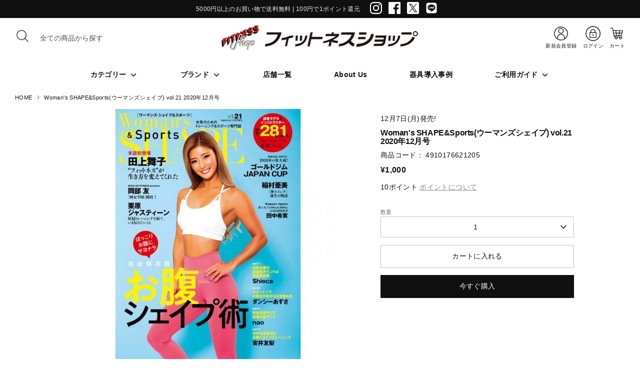

--- FILE ---
content_type: text/html; charset=utf-8
request_url: https://fitnessshop.jp/products/491017662-13
body_size: 43390
content:
<!doctype html>
<html class="no-js supports-no-cookies" lang="ja">
<head>
  <!-- Boost 3.1.2 -->
  <meta charset="utf-8" />
<meta name="viewport" content="width=device-width,initial-scale=1.0" />
<meta http-equiv="X-UA-Compatible" content="IE=edge">

<link rel="preconnect" href="https://cdn.shopify.com" crossorigin>
<link rel="preconnect" href="https://fonts.shopify.com" crossorigin>
<link rel="preconnect" href="https://monorail-edge.shopifysvc.com"><link rel="preload" as="font" href="//fitnessshop.jp/cdn/fonts/archivo_narrow/archivonarrow_n4.5c3bab850a22055c235cf940f895d873a8689d70.woff2" type="font/woff2" crossorigin><link rel="preload" as="font" href="//fitnessshop.jp/cdn/fonts/archivo_narrow/archivonarrow_n7.c049bee49aa92b4cfee86dd4e79c9194b8519e2b.woff2" type="font/woff2" crossorigin><link rel="preload" as="font" href="//fitnessshop.jp/cdn/fonts/archivo_narrow/archivonarrow_i4.59445c13f0e607542640c8a56f31dcd8ed680cfa.woff2" type="font/woff2" crossorigin><link rel="preload" as="font" href="//fitnessshop.jp/cdn/fonts/archivo_narrow/archivonarrow_i7.394cd4c9437ad9084e13f72957e92bfbe366a689.woff2" type="font/woff2" crossorigin><link rel="preload" as="font" href="//fitnessshop.jp/cdn/fonts/archivo_narrow/archivonarrow_n4.5c3bab850a22055c235cf940f895d873a8689d70.woff2" type="font/woff2" crossorigin><link rel="preload" as="font" href="//fitnessshop.jp/cdn/fonts/archivo_narrow/archivonarrow_i7.394cd4c9437ad9084e13f72957e92bfbe366a689.woff2" type="font/woff2" crossorigin><link rel="preload" as="font" href="//fitnessshop.jp/cdn/fonts/archivo_narrow/archivonarrow_i7.394cd4c9437ad9084e13f72957e92bfbe366a689.woff2" type="font/woff2" crossorigin><link rel="preload" href="//fitnessshop.jp/cdn/shop/t/50/assets/vendor.min.js?v=67207134794593361361758776880" as="script">
<link rel="preload" href="//fitnessshop.jp/cdn/shop/t/50/assets/theme.js?v=131317851725689805361758861910" as="script"><link rel="canonical" href="https://fitnessshop.jp/products/491017662-13" /><link rel="shortcut icon" href="//fitnessshop.jp/cdn/shop/files/fslogo_294a0362-10ae-48c4-9ad4-34cb6a7541b5.png?v=1669868934" type="image/png" /><meta name="description" content="内容紹介 ■「スポーツ・健康産業推進議員連盟」設立  　健康産業とスポーツを日本の基幹産業に! ■SPECIAL PHOTO ゴールドジムJAPAN CUP ■巻頭インタビュー 田上舞子 　“フィットネス”が生き方を変えてくれた ■稲村亜美 亡き父からのメッセージを胸に… 　「 神スイング」誕生の物語 ■SPICE UP FITNESS presents 　「岡女学園」開校! ■筋トレが女性らしさを作る!  　読者モデル&amp;amp;インストラクターselect ■完全保存版 お腹シェイプ術 　part.1 姿勢改善の最重要ポイントは骨盤底筋群 Shieca 　part.2 ドローインでお腹を内側から引締める ダンシーあずさ 　part">
<!-- Google Tag Manager -->
<script>(function(w,d,s,l,i){w[l]=w[l]||[];w[l].push({'gtm.start':
new Date().getTime(),event:'gtm.js'});var f=d.getElementsByTagName(s)[0],
j=d.createElement(s),dl=l!='dataLayer'?'&l='+l:'';j.async=true;j.src=
'https://www.googletagmanager.com/gtm.js?id='+i+dl;f.parentNode.insertBefore(j,f);
})(window,document,'script','dataLayer','GTM-WB7XMH6');</script>
<!-- End Google Tag Manager -->

  <!-- Google tag (gtag.js) -->
<script async src="https://www.googletagmanager.com/gtag/js?id=AW-11038754314"></script>
<script>
  window.dataLayer = window.dataLayer || [];
  function gtag(){dataLayer.push(arguments);}
  gtag('js', new Date());

  gtag('config', 'AW-11038754314');
</script>

  <!-- Event snippet for カート追加 conversion page -->
<script>
    window.addEventListener("DOMContentLoaded", function(event) {
        var elements = document.querySelectorAll('[name="add"]');
            for (var i = 0; i < elements.length; i++) {
            elements[i].addEventListener("click", function(event) {
                gtag('event', 'conversion', { 
                    'send_to': 'AW-11038754314/X443CKe_m5IYEIqM2I8p',
                    'value': document.querySelector('div[class*= "product-price"]  span[class="theme-money"]').innerText.replace(/[^0-9]/g,''),
                    'currency': 'JPY' })            
            });
            }
    });
</script>
  
  
  <title>
    Woman&#39;s SHAPE&amp;Sports(ウーマンズシェイプ) vol.21 2020年12月号
    
    
    
      &ndash; フィットネスショップ
    
  </title>

  <meta property="og:site_name" content="フィットネスショップ">
<meta property="og:url" content="https://fitnessshop.jp/products/491017662-13">
<meta property="og:title" content="Woman&#39;s SHAPE&amp;Sports(ウーマンズシェイプ) vol.21 2020年12月号">
<meta property="og:type" content="product">
<meta property="og:description" content="内容紹介 ■「スポーツ・健康産業推進議員連盟」設立  　健康産業とスポーツを日本の基幹産業に! ■SPECIAL PHOTO ゴールドジムJAPAN CUP ■巻頭インタビュー 田上舞子 　“フィットネス”が生き方を変えてくれた ■稲村亜美 亡き父からのメッセージを胸に… 　「 神スイング」誕生の物語 ■SPICE UP FITNESS presents 　「岡女学園」開校! ■筋トレが女性らしさを作る!  　読者モデル&amp;amp;インストラクターselect ■完全保存版 お腹シェイプ術 　part.1 姿勢改善の最重要ポイントは骨盤底筋群 Shieca 　part.2 ドローインでお腹を内側から引締める ダンシーあずさ 　part"><meta property="og:image" content="http://fitnessshop.jp/cdn/shop/products/12031333_5fc86a804cde8_1200x1200.jpg?v=1666258797">
  <meta property="og:image:secure_url" content="https://fitnessshop.jp/cdn/shop/products/12031333_5fc86a804cde8_1200x1200.jpg?v=1666258797">
  <meta property="og:image:width" content="500">
  <meta property="og:image:height" content="500"><meta property="og:price:amount" content="1,000">
  <meta property="og:price:currency" content="JPY"><meta name="twitter:site" content="@fitnessshop_of"><meta name="twitter:card" content="summary_large_image">
<meta name="twitter:title" content="Woman&#39;s SHAPE&amp;Sports(ウーマンズシェイプ) vol.21 2020年12月号">
<meta name="twitter:description" content="内容紹介 ■「スポーツ・健康産業推進議員連盟」設立  　健康産業とスポーツを日本の基幹産業に! ■SPECIAL PHOTO ゴールドジムJAPAN CUP ■巻頭インタビュー 田上舞子 　“フィットネス”が生き方を変えてくれた ■稲村亜美 亡き父からのメッセージを胸に… 　「 神スイング」誕生の物語 ■SPICE UP FITNESS presents 　「岡女学園」開校! ■筋トレが女性らしさを作る!  　読者モデル&amp;amp;インストラクターselect ■完全保存版 お腹シェイプ術 　part.1 姿勢改善の最重要ポイントは骨盤底筋群 Shieca 　part.2 ドローインでお腹を内側から引締める ダンシーあずさ 　part">


  <link href="//fitnessshop.jp/cdn/shop/t/50/assets/styles.css?v=44957436616967578771762841313" rel="stylesheet" type="text/css" media="all" />
  <link href="//fitnessshop.jp/cdn/shop/t/50/assets/custom-global.css?v=138487382356782738541762841312" rel="stylesheet" type="text/css" media="all" />

  <script>
    document.documentElement.className = document.documentElement.className.replace('no-js', 'js');
    window.theme = window.theme || {};
    window.slate = window.slate || {};
    theme.moneyFormatWithCodeForProductsPreference = "¥{{amount_no_decimals}}";
    theme.moneyFormatWithCodeForCartPreference = "¥{{amount_no_decimals}}";
    theme.moneyFormat = "¥{{amount_no_decimals}}";
    theme.strings = {
      addToCart: "カートに入れる",
      unavailable: "Unavailable",
      addressError: "Error looking up that address",
      addressNoResults: "No results for that address",
      addressQueryLimit: "You have exceeded the Google API usage limit. Consider upgrading to a \u003ca href=\"https:\/\/developers.google.com\/maps\/premium\/usage-limits\"\u003ePremium Plan\u003c\/a\u003e.",
      authError: "There was a problem authenticating your Google Maps API Key.",
      addingToCart: "カートに入れる",
      addedToCart: "カートに入れる",
      addedToCartPopupTitle: "カートに追加しました:",
      addedToCartPopupItems: "商品",
      addedToCartPopupSubtotal: "合計",
      addedToCartPopupGoToCart: "ご購入手続きへ",
      cartTermsNotChecked: "You must agree to the terms and conditions before continuing.",
      searchLoading: "Loading",
      searchMoreResults: "See all results",
      searchNoResults: "No results",
      priceFrom: "From",
      quantityTooHigh: "You can only have [[ quantity ]] in your cart",
      onSale: "sale",
      soldOut: "Sold Out",
      in_stock: "In stock",
      low_stock: "Low stock",
      only_x_left: "[[ quantity ]] in stock",
      single_unit_available: "1 available",
      x_units_available: "[[ quantity ]] in stock, ready to ship",
      unitPriceSeparator: " \/ ",
      close: "Close",
      cart_shipping_calculator_hide_calculator: "Hide shipping calculator",
      cart_shipping_calculator_title: "Get shipping estimates",
      cart_general_hide_note: "閉じる",
      cart_general_show_note: "注文メモを追加",
      previous: "戻る",
      next: "次へ"
    };
    theme.routes = {
      account_login_url: '/account/login',
      account_register_url: '/account/register',
      account_addresses_url: '/account/addresses',
      search_url: '/search',
      cart_url: '/cart',
      cart_add_url: '/cart/add',
      cart_change_url: '/cart/change',
      product_recommendations_url: '/recommendations/products'
    };
    theme.settings = {
      dynamicQtyOpts: false,
      saleLabelEnabled: true,
      soldLabelEnabled: true
    };
  </script><script>window.performance && window.performance.mark && window.performance.mark('shopify.content_for_header.start');</script><meta name="google-site-verification" content="VgR8iPhnBzkeAt0z5XhWFrDrnUSm11nFwjMVmHfrlF0">
<meta name="facebook-domain-verification" content="6wrvi0nvan4itwxyvardpimkbp0u8q">
<meta id="shopify-digital-wallet" name="shopify-digital-wallet" content="/55503093831/digital_wallets/dialog">
<link rel="alternate" type="application/json+oembed" href="https://fitnessshop.jp/products/491017662-13.oembed">
<script async="async" src="/checkouts/internal/preloads.js?locale=ja-JP"></script>
<script id="shopify-features" type="application/json">{"accessToken":"cf8b42f1028ddbf0619257edbb6884c3","betas":["rich-media-storefront-analytics"],"domain":"fitnessshop.jp","predictiveSearch":false,"shopId":55503093831,"locale":"ja"}</script>
<script>var Shopify = Shopify || {};
Shopify.shop = "fitnessshop-ec.myshopify.com";
Shopify.locale = "ja";
Shopify.currency = {"active":"JPY","rate":"1.0"};
Shopify.country = "JP";
Shopify.theme = {"name":"FitnessShop\/new-theme","id":134585122887,"schema_name":"Boost","schema_version":"3.1.2","theme_store_id":null,"role":"main"};
Shopify.theme.handle = "null";
Shopify.theme.style = {"id":null,"handle":null};
Shopify.cdnHost = "fitnessshop.jp/cdn";
Shopify.routes = Shopify.routes || {};
Shopify.routes.root = "/";</script>
<script type="module">!function(o){(o.Shopify=o.Shopify||{}).modules=!0}(window);</script>
<script>!function(o){function n(){var o=[];function n(){o.push(Array.prototype.slice.apply(arguments))}return n.q=o,n}var t=o.Shopify=o.Shopify||{};t.loadFeatures=n(),t.autoloadFeatures=n()}(window);</script>
<script id="shop-js-analytics" type="application/json">{"pageType":"product"}</script>
<script defer="defer" async type="module" src="//fitnessshop.jp/cdn/shopifycloud/shop-js/modules/v2/client.init-shop-cart-sync_Cun6Ba8E.ja.esm.js"></script>
<script defer="defer" async type="module" src="//fitnessshop.jp/cdn/shopifycloud/shop-js/modules/v2/chunk.common_DGWubyOB.esm.js"></script>
<script type="module">
  await import("//fitnessshop.jp/cdn/shopifycloud/shop-js/modules/v2/client.init-shop-cart-sync_Cun6Ba8E.ja.esm.js");
await import("//fitnessshop.jp/cdn/shopifycloud/shop-js/modules/v2/chunk.common_DGWubyOB.esm.js");

  window.Shopify.SignInWithShop?.initShopCartSync?.({"fedCMEnabled":true,"windoidEnabled":true});

</script>
<script>(function() {
  var isLoaded = false;
  function asyncLoad() {
    if (isLoaded) return;
    isLoaded = true;
    var urls = ["https:\/\/cdn.nfcube.com\/cdbc85c433c2b2ed60921ea1592dcece.js?shop=fitnessshop-ec.myshopify.com","\/\/cdn.shopify.com\/proxy\/28fe7c73e401a52e60d85ce30e99d3a05ad768f61f029eee7560e9cf14a1e174\/go-subscride-public.herokuapp.com\/scripts\/storefront.js?shop=fitnessshop-ec.myshopify.com\u0026sp-cache-control=cHVibGljLCBtYXgtYWdlPTkwMA","\/\/cdn.shopify.com\/proxy\/28fe7c73e401a52e60d85ce30e99d3a05ad768f61f029eee7560e9cf14a1e174\/go-subscride-public.herokuapp.com\/scripts\/storefront.js?shop=fitnessshop-ec.myshopify.com\u0026sp-cache-control=cHVibGljLCBtYXgtYWdlPTkwMA","\/\/cdn.shopify.com\/proxy\/28fe7c73e401a52e60d85ce30e99d3a05ad768f61f029eee7560e9cf14a1e174\/go-subscride-public.herokuapp.com\/scripts\/storefront.js?shop=fitnessshop-ec.myshopify.com\u0026sp-cache-control=cHVibGljLCBtYXgtYWdlPTkwMA","\/\/cdn.shopify.com\/proxy\/28fe7c73e401a52e60d85ce30e99d3a05ad768f61f029eee7560e9cf14a1e174\/go-subscride-public.herokuapp.com\/scripts\/storefront.js?shop=fitnessshop-ec.myshopify.com\u0026sp-cache-control=cHVibGljLCBtYXgtYWdlPTkwMA","\/\/cdn.shopify.com\/proxy\/28fe7c73e401a52e60d85ce30e99d3a05ad768f61f029eee7560e9cf14a1e174\/go-subscride-public.herokuapp.com\/scripts\/storefront.js?shop=fitnessshop-ec.myshopify.com\u0026sp-cache-control=cHVibGljLCBtYXgtYWdlPTkwMA","\/\/cdn.shopify.com\/proxy\/28fe7c73e401a52e60d85ce30e99d3a05ad768f61f029eee7560e9cf14a1e174\/go-subscride-public.herokuapp.com\/scripts\/storefront.js?shop=fitnessshop-ec.myshopify.com\u0026sp-cache-control=cHVibGljLCBtYXgtYWdlPTkwMA","\/\/cdn.shopify.com\/proxy\/28fe7c73e401a52e60d85ce30e99d3a05ad768f61f029eee7560e9cf14a1e174\/go-subscride-public.herokuapp.com\/scripts\/storefront.js?shop=fitnessshop-ec.myshopify.com\u0026sp-cache-control=cHVibGljLCBtYXgtYWdlPTkwMA","\/\/cdn.shopify.com\/proxy\/28fe7c73e401a52e60d85ce30e99d3a05ad768f61f029eee7560e9cf14a1e174\/go-subscride-public.herokuapp.com\/scripts\/storefront.js?shop=fitnessshop-ec.myshopify.com\u0026sp-cache-control=cHVibGljLCBtYXgtYWdlPTkwMA","\/\/cdn.shopify.com\/proxy\/28fe7c73e401a52e60d85ce30e99d3a05ad768f61f029eee7560e9cf14a1e174\/go-subscride-public.herokuapp.com\/scripts\/storefront.js?shop=fitnessshop-ec.myshopify.com\u0026sp-cache-control=cHVibGljLCBtYXgtYWdlPTkwMA","\/\/cdn.shopify.com\/proxy\/28fe7c73e401a52e60d85ce30e99d3a05ad768f61f029eee7560e9cf14a1e174\/go-subscride-public.herokuapp.com\/scripts\/storefront.js?shop=fitnessshop-ec.myshopify.com\u0026sp-cache-control=cHVibGljLCBtYXgtYWdlPTkwMA","\/\/cdn.shopify.com\/proxy\/28fe7c73e401a52e60d85ce30e99d3a05ad768f61f029eee7560e9cf14a1e174\/go-subscride-public.herokuapp.com\/scripts\/storefront.js?shop=fitnessshop-ec.myshopify.com\u0026sp-cache-control=cHVibGljLCBtYXgtYWdlPTkwMA","\/\/cdn.shopify.com\/proxy\/28fe7c73e401a52e60d85ce30e99d3a05ad768f61f029eee7560e9cf14a1e174\/go-subscride-public.herokuapp.com\/scripts\/storefront.js?shop=fitnessshop-ec.myshopify.com\u0026sp-cache-control=cHVibGljLCBtYXgtYWdlPTkwMA","\/\/cdn.shopify.com\/proxy\/28fe7c73e401a52e60d85ce30e99d3a05ad768f61f029eee7560e9cf14a1e174\/go-subscride-public.herokuapp.com\/scripts\/storefront.js?shop=fitnessshop-ec.myshopify.com\u0026sp-cache-control=cHVibGljLCBtYXgtYWdlPTkwMA","\/\/cdn.shopify.com\/proxy\/28fe7c73e401a52e60d85ce30e99d3a05ad768f61f029eee7560e9cf14a1e174\/go-subscride-public.herokuapp.com\/scripts\/storefront.js?shop=fitnessshop-ec.myshopify.com\u0026sp-cache-control=cHVibGljLCBtYXgtYWdlPTkwMA","\/\/cdn.shopify.com\/proxy\/28fe7c73e401a52e60d85ce30e99d3a05ad768f61f029eee7560e9cf14a1e174\/go-subscride-public.herokuapp.com\/scripts\/storefront.js?shop=fitnessshop-ec.myshopify.com\u0026sp-cache-control=cHVibGljLCBtYXgtYWdlPTkwMA","\/\/cdn.shopify.com\/proxy\/28fe7c73e401a52e60d85ce30e99d3a05ad768f61f029eee7560e9cf14a1e174\/go-subscride-public.herokuapp.com\/scripts\/storefront.js?shop=fitnessshop-ec.myshopify.com\u0026sp-cache-control=cHVibGljLCBtYXgtYWdlPTkwMA","\/\/cdn.shopify.com\/proxy\/28fe7c73e401a52e60d85ce30e99d3a05ad768f61f029eee7560e9cf14a1e174\/go-subscride-public.herokuapp.com\/scripts\/storefront.js?shop=fitnessshop-ec.myshopify.com\u0026sp-cache-control=cHVibGljLCBtYXgtYWdlPTkwMA","\/\/cdn.shopify.com\/proxy\/28fe7c73e401a52e60d85ce30e99d3a05ad768f61f029eee7560e9cf14a1e174\/go-subscride-public.herokuapp.com\/scripts\/storefront.js?shop=fitnessshop-ec.myshopify.com\u0026sp-cache-control=cHVibGljLCBtYXgtYWdlPTkwMA","\/\/cdn.shopify.com\/proxy\/28fe7c73e401a52e60d85ce30e99d3a05ad768f61f029eee7560e9cf14a1e174\/go-subscride-public.herokuapp.com\/scripts\/storefront.js?shop=fitnessshop-ec.myshopify.com\u0026sp-cache-control=cHVibGljLCBtYXgtYWdlPTkwMA","\/\/cdn.shopify.com\/proxy\/28fe7c73e401a52e60d85ce30e99d3a05ad768f61f029eee7560e9cf14a1e174\/go-subscride-public.herokuapp.com\/scripts\/storefront.js?shop=fitnessshop-ec.myshopify.com\u0026sp-cache-control=cHVibGljLCBtYXgtYWdlPTkwMA","\/\/cdn.shopify.com\/proxy\/28fe7c73e401a52e60d85ce30e99d3a05ad768f61f029eee7560e9cf14a1e174\/go-subscride-public.herokuapp.com\/scripts\/storefront.js?shop=fitnessshop-ec.myshopify.com\u0026sp-cache-control=cHVibGljLCBtYXgtYWdlPTkwMA","\/\/cdn.shopify.com\/proxy\/28fe7c73e401a52e60d85ce30e99d3a05ad768f61f029eee7560e9cf14a1e174\/go-subscride-public.herokuapp.com\/scripts\/storefront.js?shop=fitnessshop-ec.myshopify.com\u0026sp-cache-control=cHVibGljLCBtYXgtYWdlPTkwMA","\/\/cdn.shopify.com\/proxy\/28fe7c73e401a52e60d85ce30e99d3a05ad768f61f029eee7560e9cf14a1e174\/go-subscride-public.herokuapp.com\/scripts\/storefront.js?shop=fitnessshop-ec.myshopify.com\u0026sp-cache-control=cHVibGljLCBtYXgtYWdlPTkwMA","\/\/cdn.shopify.com\/proxy\/28fe7c73e401a52e60d85ce30e99d3a05ad768f61f029eee7560e9cf14a1e174\/go-subscride-public.herokuapp.com\/scripts\/storefront.js?shop=fitnessshop-ec.myshopify.com\u0026sp-cache-control=cHVibGljLCBtYXgtYWdlPTkwMA","\/\/cdn.shopify.com\/proxy\/28fe7c73e401a52e60d85ce30e99d3a05ad768f61f029eee7560e9cf14a1e174\/go-subscride-public.herokuapp.com\/scripts\/storefront.js?shop=fitnessshop-ec.myshopify.com\u0026sp-cache-control=cHVibGljLCBtYXgtYWdlPTkwMA","\/\/cdn.shopify.com\/proxy\/28fe7c73e401a52e60d85ce30e99d3a05ad768f61f029eee7560e9cf14a1e174\/go-subscride-public.herokuapp.com\/scripts\/storefront.js?shop=fitnessshop-ec.myshopify.com\u0026sp-cache-control=cHVibGljLCBtYXgtYWdlPTkwMA","\/\/cdn.shopify.com\/proxy\/28fe7c73e401a52e60d85ce30e99d3a05ad768f61f029eee7560e9cf14a1e174\/go-subscride-public.herokuapp.com\/scripts\/storefront.js?shop=fitnessshop-ec.myshopify.com\u0026sp-cache-control=cHVibGljLCBtYXgtYWdlPTkwMA","\/\/cdn.shopify.com\/proxy\/28fe7c73e401a52e60d85ce30e99d3a05ad768f61f029eee7560e9cf14a1e174\/go-subscride-public.herokuapp.com\/scripts\/storefront.js?shop=fitnessshop-ec.myshopify.com\u0026sp-cache-control=cHVibGljLCBtYXgtYWdlPTkwMA","\/\/cdn.shopify.com\/proxy\/28fe7c73e401a52e60d85ce30e99d3a05ad768f61f029eee7560e9cf14a1e174\/go-subscride-public.herokuapp.com\/scripts\/storefront.js?shop=fitnessshop-ec.myshopify.com\u0026sp-cache-control=cHVibGljLCBtYXgtYWdlPTkwMA","\/\/cdn.shopify.com\/proxy\/28fe7c73e401a52e60d85ce30e99d3a05ad768f61f029eee7560e9cf14a1e174\/go-subscride-public.herokuapp.com\/scripts\/storefront.js?shop=fitnessshop-ec.myshopify.com\u0026sp-cache-control=cHVibGljLCBtYXgtYWdlPTkwMA","\/\/cdn.shopify.com\/proxy\/28fe7c73e401a52e60d85ce30e99d3a05ad768f61f029eee7560e9cf14a1e174\/go-subscride-public.herokuapp.com\/scripts\/storefront.js?shop=fitnessshop-ec.myshopify.com\u0026sp-cache-control=cHVibGljLCBtYXgtYWdlPTkwMA","\/\/cdn.shopify.com\/proxy\/28fe7c73e401a52e60d85ce30e99d3a05ad768f61f029eee7560e9cf14a1e174\/go-subscride-public.herokuapp.com\/scripts\/storefront.js?shop=fitnessshop-ec.myshopify.com\u0026sp-cache-control=cHVibGljLCBtYXgtYWdlPTkwMA","\/\/cdn.shopify.com\/proxy\/28fe7c73e401a52e60d85ce30e99d3a05ad768f61f029eee7560e9cf14a1e174\/go-subscride-public.herokuapp.com\/scripts\/storefront.js?shop=fitnessshop-ec.myshopify.com\u0026sp-cache-control=cHVibGljLCBtYXgtYWdlPTkwMA","\/\/cdn.shopify.com\/proxy\/28fe7c73e401a52e60d85ce30e99d3a05ad768f61f029eee7560e9cf14a1e174\/go-subscride-public.herokuapp.com\/scripts\/storefront.js?shop=fitnessshop-ec.myshopify.com\u0026sp-cache-control=cHVibGljLCBtYXgtYWdlPTkwMA","\/\/cdn.shopify.com\/proxy\/28fe7c73e401a52e60d85ce30e99d3a05ad768f61f029eee7560e9cf14a1e174\/go-subscride-public.herokuapp.com\/scripts\/storefront.js?shop=fitnessshop-ec.myshopify.com\u0026sp-cache-control=cHVibGljLCBtYXgtYWdlPTkwMA","\/\/cdn.shopify.com\/proxy\/28fe7c73e401a52e60d85ce30e99d3a05ad768f61f029eee7560e9cf14a1e174\/go-subscride-public.herokuapp.com\/scripts\/storefront.js?shop=fitnessshop-ec.myshopify.com\u0026sp-cache-control=cHVibGljLCBtYXgtYWdlPTkwMA","\/\/cdn.shopify.com\/proxy\/28fe7c73e401a52e60d85ce30e99d3a05ad768f61f029eee7560e9cf14a1e174\/go-subscride-public.herokuapp.com\/scripts\/storefront.js?shop=fitnessshop-ec.myshopify.com\u0026sp-cache-control=cHVibGljLCBtYXgtYWdlPTkwMA","\/\/cdn.shopify.com\/proxy\/28fe7c73e401a52e60d85ce30e99d3a05ad768f61f029eee7560e9cf14a1e174\/go-subscride-public.herokuapp.com\/scripts\/storefront.js?shop=fitnessshop-ec.myshopify.com\u0026sp-cache-control=cHVibGljLCBtYXgtYWdlPTkwMA","\/\/cdn.shopify.com\/proxy\/28fe7c73e401a52e60d85ce30e99d3a05ad768f61f029eee7560e9cf14a1e174\/go-subscride-public.herokuapp.com\/scripts\/storefront.js?shop=fitnessshop-ec.myshopify.com\u0026sp-cache-control=cHVibGljLCBtYXgtYWdlPTkwMA","\/\/cdn.shopify.com\/proxy\/28fe7c73e401a52e60d85ce30e99d3a05ad768f61f029eee7560e9cf14a1e174\/go-subscride-public.herokuapp.com\/scripts\/storefront.js?shop=fitnessshop-ec.myshopify.com\u0026sp-cache-control=cHVibGljLCBtYXgtYWdlPTkwMA","\/\/cdn.shopify.com\/proxy\/28fe7c73e401a52e60d85ce30e99d3a05ad768f61f029eee7560e9cf14a1e174\/go-subscride-public.herokuapp.com\/scripts\/storefront.js?shop=fitnessshop-ec.myshopify.com\u0026sp-cache-control=cHVibGljLCBtYXgtYWdlPTkwMA","\/\/cdn.shopify.com\/proxy\/28fe7c73e401a52e60d85ce30e99d3a05ad768f61f029eee7560e9cf14a1e174\/go-subscride-public.herokuapp.com\/scripts\/storefront.js?shop=fitnessshop-ec.myshopify.com\u0026sp-cache-control=cHVibGljLCBtYXgtYWdlPTkwMA","\/\/cdn.shopify.com\/proxy\/28fe7c73e401a52e60d85ce30e99d3a05ad768f61f029eee7560e9cf14a1e174\/go-subscride-public.herokuapp.com\/scripts\/storefront.js?shop=fitnessshop-ec.myshopify.com\u0026sp-cache-control=cHVibGljLCBtYXgtYWdlPTkwMA","\/\/cdn.shopify.com\/proxy\/28fe7c73e401a52e60d85ce30e99d3a05ad768f61f029eee7560e9cf14a1e174\/go-subscride-public.herokuapp.com\/scripts\/storefront.js?shop=fitnessshop-ec.myshopify.com\u0026sp-cache-control=cHVibGljLCBtYXgtYWdlPTkwMA","\/\/cdn.shopify.com\/proxy\/28fe7c73e401a52e60d85ce30e99d3a05ad768f61f029eee7560e9cf14a1e174\/go-subscride-public.herokuapp.com\/scripts\/storefront.js?shop=fitnessshop-ec.myshopify.com\u0026sp-cache-control=cHVibGljLCBtYXgtYWdlPTkwMA"];
    for (var i = 0; i < urls.length; i++) {
      var s = document.createElement('script');
      s.type = 'text/javascript';
      s.async = true;
      s.src = urls[i];
      var x = document.getElementsByTagName('script')[0];
      x.parentNode.insertBefore(s, x);
    }
  };
  if(window.attachEvent) {
    window.attachEvent('onload', asyncLoad);
  } else {
    window.addEventListener('load', asyncLoad, false);
  }
})();</script>
<script id="__st">var __st={"a":55503093831,"offset":32400,"reqid":"a7102776-87bb-47f5-a0eb-6406ff0ee5cd-1768677718","pageurl":"fitnessshop.jp\/products\/491017662-13","u":"1c9a0cb592d3","p":"product","rtyp":"product","rid":6724219043911};</script>
<script>window.ShopifyPaypalV4VisibilityTracking = true;</script>
<script id="form-persister">!function(){'use strict';const t='contact',e='new_comment',n=[[t,t],['blogs',e],['comments',e],[t,'customer']],o='password',r='form_key',c=['recaptcha-v3-token','g-recaptcha-response','h-captcha-response',o],s=()=>{try{return window.sessionStorage}catch{return}},i='__shopify_v',u=t=>t.elements[r],a=function(){const t=[...n].map((([t,e])=>`form[action*='/${t}']:not([data-nocaptcha='true']) input[name='form_type'][value='${e}']`)).join(',');var e;return e=t,()=>e?[...document.querySelectorAll(e)].map((t=>t.form)):[]}();function m(t){const e=u(t);a().includes(t)&&(!e||!e.value)&&function(t){try{if(!s())return;!function(t){const e=s();if(!e)return;const n=u(t);if(!n)return;const o=n.value;o&&e.removeItem(o)}(t);const e=Array.from(Array(32),(()=>Math.random().toString(36)[2])).join('');!function(t,e){u(t)||t.append(Object.assign(document.createElement('input'),{type:'hidden',name:r})),t.elements[r].value=e}(t,e),function(t,e){const n=s();if(!n)return;const r=[...t.querySelectorAll(`input[type='${o}']`)].map((({name:t})=>t)),u=[...c,...r],a={};for(const[o,c]of new FormData(t).entries())u.includes(o)||(a[o]=c);n.setItem(e,JSON.stringify({[i]:1,action:t.action,data:a}))}(t,e)}catch(e){console.error('failed to persist form',e)}}(t)}const f=t=>{if('true'===t.dataset.persistBound)return;const e=function(t,e){const n=function(t){return'function'==typeof t.submit?t.submit:HTMLFormElement.prototype.submit}(t).bind(t);return function(){let t;return()=>{t||(t=!0,(()=>{try{e(),n()}catch(t){(t=>{console.error('form submit failed',t)})(t)}})(),setTimeout((()=>t=!1),250))}}()}(t,(()=>{m(t)}));!function(t,e){if('function'==typeof t.submit&&'function'==typeof e)try{t.submit=e}catch{}}(t,e),t.addEventListener('submit',(t=>{t.preventDefault(),e()})),t.dataset.persistBound='true'};!function(){function t(t){const e=(t=>{const e=t.target;return e instanceof HTMLFormElement?e:e&&e.form})(t);e&&m(e)}document.addEventListener('submit',t),document.addEventListener('DOMContentLoaded',(()=>{const e=a();for(const t of e)f(t);var n;n=document.body,new window.MutationObserver((t=>{for(const e of t)if('childList'===e.type&&e.addedNodes.length)for(const t of e.addedNodes)1===t.nodeType&&'FORM'===t.tagName&&a().includes(t)&&f(t)})).observe(n,{childList:!0,subtree:!0,attributes:!1}),document.removeEventListener('submit',t)}))}()}();</script>
<script integrity="sha256-4kQ18oKyAcykRKYeNunJcIwy7WH5gtpwJnB7kiuLZ1E=" data-source-attribution="shopify.loadfeatures" defer="defer" src="//fitnessshop.jp/cdn/shopifycloud/storefront/assets/storefront/load_feature-a0a9edcb.js" crossorigin="anonymous"></script>
<script data-source-attribution="shopify.dynamic_checkout.dynamic.init">var Shopify=Shopify||{};Shopify.PaymentButton=Shopify.PaymentButton||{isStorefrontPortableWallets:!0,init:function(){window.Shopify.PaymentButton.init=function(){};var t=document.createElement("script");t.src="https://fitnessshop.jp/cdn/shopifycloud/portable-wallets/latest/portable-wallets.ja.js",t.type="module",document.head.appendChild(t)}};
</script>
<script data-source-attribution="shopify.dynamic_checkout.buyer_consent">
  function portableWalletsHideBuyerConsent(e){var t=document.getElementById("shopify-buyer-consent"),n=document.getElementById("shopify-subscription-policy-button");t&&n&&(t.classList.add("hidden"),t.setAttribute("aria-hidden","true"),n.removeEventListener("click",e))}function portableWalletsShowBuyerConsent(e){var t=document.getElementById("shopify-buyer-consent"),n=document.getElementById("shopify-subscription-policy-button");t&&n&&(t.classList.remove("hidden"),t.removeAttribute("aria-hidden"),n.addEventListener("click",e))}window.Shopify?.PaymentButton&&(window.Shopify.PaymentButton.hideBuyerConsent=portableWalletsHideBuyerConsent,window.Shopify.PaymentButton.showBuyerConsent=portableWalletsShowBuyerConsent);
</script>
<script>
  function portableWalletsCleanup(e){e&&e.src&&console.error("Failed to load portable wallets script "+e.src);var t=document.querySelectorAll("shopify-accelerated-checkout .shopify-payment-button__skeleton, shopify-accelerated-checkout-cart .wallet-cart-button__skeleton"),e=document.getElementById("shopify-buyer-consent");for(let e=0;e<t.length;e++)t[e].remove();e&&e.remove()}function portableWalletsNotLoadedAsModule(e){e instanceof ErrorEvent&&"string"==typeof e.message&&e.message.includes("import.meta")&&"string"==typeof e.filename&&e.filename.includes("portable-wallets")&&(window.removeEventListener("error",portableWalletsNotLoadedAsModule),window.Shopify.PaymentButton.failedToLoad=e,"loading"===document.readyState?document.addEventListener("DOMContentLoaded",window.Shopify.PaymentButton.init):window.Shopify.PaymentButton.init())}window.addEventListener("error",portableWalletsNotLoadedAsModule);
</script>

<script type="module" src="https://fitnessshop.jp/cdn/shopifycloud/portable-wallets/latest/portable-wallets.ja.js" onError="portableWalletsCleanup(this)" crossorigin="anonymous"></script>
<script nomodule>
  document.addEventListener("DOMContentLoaded", portableWalletsCleanup);
</script>

<link id="shopify-accelerated-checkout-styles" rel="stylesheet" media="screen" href="https://fitnessshop.jp/cdn/shopifycloud/portable-wallets/latest/accelerated-checkout-backwards-compat.css" crossorigin="anonymous">
<style id="shopify-accelerated-checkout-cart">
        #shopify-buyer-consent {
  margin-top: 1em;
  display: inline-block;
  width: 100%;
}

#shopify-buyer-consent.hidden {
  display: none;
}

#shopify-subscription-policy-button {
  background: none;
  border: none;
  padding: 0;
  text-decoration: underline;
  font-size: inherit;
  cursor: pointer;
}

#shopify-subscription-policy-button::before {
  box-shadow: none;
}

      </style>

<script>window.performance && window.performance.mark && window.performance.mark('shopify.content_for_header.end');</script>

 <!--begin-boost-pfs-filter-css-->
   <link rel="preload stylesheet" href="//fitnessshop.jp/cdn/shop/t/50/assets/boost-pfs-instant-search.css?v=29029542106998846801758776902" as="style"><link href="//fitnessshop.jp/cdn/shop/t/50/assets/boost-pfs-custom.css?v=123951729487528578681758776902" rel="stylesheet" type="text/css" media="all" />
<style data-id="boost-pfs-style">
    .boost-pfs-filter-option-title-text {}

   .boost-pfs-filter-tree-v .boost-pfs-filter-option-title-text:before {}
    .boost-pfs-filter-tree-v .boost-pfs-filter-option.boost-pfs-filter-option-collapsed .boost-pfs-filter-option-title-text:before {}
    .boost-pfs-filter-tree-h .boost-pfs-filter-option-title-heading:before {}

    .boost-pfs-filter-refine-by .boost-pfs-filter-option-title h3 {}

    .boost-pfs-filter-option-content .boost-pfs-filter-option-item-list .boost-pfs-filter-option-item button,
    .boost-pfs-filter-option-content .boost-pfs-filter-option-item-list .boost-pfs-filter-option-item .boost-pfs-filter-button,
    .boost-pfs-filter-option-range-amount input,
    .boost-pfs-filter-tree-v .boost-pfs-filter-refine-by .boost-pfs-filter-refine-by-items .refine-by-item,
    .boost-pfs-filter-refine-by-wrapper-v .boost-pfs-filter-refine-by .boost-pfs-filter-refine-by-items .refine-by-item,
    .boost-pfs-filter-refine-by .boost-pfs-filter-option-title,
    .boost-pfs-filter-refine-by .boost-pfs-filter-refine-by-items .refine-by-item>a,
    .boost-pfs-filter-refine-by>span,
    .boost-pfs-filter-clear,
    .boost-pfs-filter-clear-all{}
    .boost-pfs-filter-tree-h .boost-pfs-filter-pc .boost-pfs-filter-refine-by-items .refine-by-item .boost-pfs-filter-clear .refine-by-type,
    .boost-pfs-filter-refine-by-wrapper-h .boost-pfs-filter-pc .boost-pfs-filter-refine-by-items .refine-by-item .boost-pfs-filter-clear .refine-by-type {}

    .boost-pfs-filter-option-multi-level-collections .boost-pfs-filter-option-multi-level-list .boost-pfs-filter-option-item .boost-pfs-filter-button-arrow .boost-pfs-arrow:before,
    .boost-pfs-filter-option-multi-level-tag .boost-pfs-filter-option-multi-level-list .boost-pfs-filter-option-item .boost-pfs-filter-button-arrow .boost-pfs-arrow:before {}

    .boost-pfs-filter-refine-by-wrapper-v .boost-pfs-filter-refine-by .boost-pfs-filter-refine-by-items .refine-by-item .boost-pfs-filter-clear:after,
    .boost-pfs-filter-refine-by-wrapper-v .boost-pfs-filter-refine-by .boost-pfs-filter-refine-by-items .refine-by-item .boost-pfs-filter-clear:before,
    .boost-pfs-filter-tree-v .boost-pfs-filter-refine-by .boost-pfs-filter-refine-by-items .refine-by-item .boost-pfs-filter-clear:after,
    .boost-pfs-filter-tree-v .boost-pfs-filter-refine-by .boost-pfs-filter-refine-by-items .refine-by-item .boost-pfs-filter-clear:before,
    .boost-pfs-filter-refine-by-wrapper-h .boost-pfs-filter-pc .boost-pfs-filter-refine-by-items .refine-by-item .boost-pfs-filter-clear:after,
    .boost-pfs-filter-refine-by-wrapper-h .boost-pfs-filter-pc .boost-pfs-filter-refine-by-items .refine-by-item .boost-pfs-filter-clear:before,
    .boost-pfs-filter-tree-h .boost-pfs-filter-pc .boost-pfs-filter-refine-by-items .refine-by-item .boost-pfs-filter-clear:after,
    .boost-pfs-filter-tree-h .boost-pfs-filter-pc .boost-pfs-filter-refine-by-items .refine-by-item .boost-pfs-filter-clear:before {}
    .boost-pfs-filter-option-range-slider .noUi-value-horizontal {}

    .boost-pfs-filter-tree-mobile-button button,
    .boost-pfs-filter-top-sorting-mobile button {}
    .boost-pfs-filter-top-sorting-mobile button>span:after {}
  </style>

 <!--end-boost-pfs-filter-css-->

 
  <meta name='facebook-domain-verification' content='6wrvi0nvan4itwxyvardpimkbp0u8q' />

<!-- Go Sub -->

  <link href="//fitnessshop.jp/cdn/shop/t/50/assets/gosub.css?v=28293119696967711091759903374" rel="stylesheet" type="text/css" media="all" />
  <script src="//fitnessshop.jp/cdn/shop/t/50/assets/gosub-product.js?v=11195249855849200921758776884" type="text/javascript"></script>

<!-- End Go Sub -->
<!-- BEGIN app block: shopify://apps/hulk-form-builder/blocks/app-embed/b6b8dd14-356b-4725-a4ed-77232212b3c3 --><!-- BEGIN app snippet: hulkapps-formbuilder-theme-ext --><script type="text/javascript">
  
  if (typeof window.formbuilder_customer != "object") {
        window.formbuilder_customer = {}
  }

  window.hulkFormBuilder = {
    form_data: {"form_ycrDcLfMAUIHKBV2rBYjHQ":{"uuid":"ycrDcLfMAUIHKBV2rBYjHQ","form_name":"お問い合わせ","form_data":{"div_back_gradient_1":"#fff","div_back_gradient_2":"#fff","back_color":"#fff","form_title":"\u003ch3\u003eお問合せ\u003c\/h3\u003e\n","form_submit":"送信","after_submit":"hideAndmessage","after_submit_msg":"","captcha_enable":"no","label_style":"blockLabels","input_border_radius":"2","back_type":"transparent","input_back_color":"#fff","input_back_color_hover":"#fff","back_shadow":"none","label_font_clr":"#333333","input_font_clr":"#333333","button_align":"fullBtn","button_clr":"#fff","button_back_clr":"#333333","button_border_radius":"2","form_width":"600px","form_border_size":"2","form_border_clr":"#c7c7c7","form_border_radius":"1","label_font_size":"14","input_font_size":"12","button_font_size":"16","form_padding":"35","input_border_color":"#ccc","input_border_color_hover":"#ccc","btn_border_clr":"#333333","btn_border_size":"1","form_name":"お問い合わせ","":"ec-info@thinkgroup.co.jp","form_access_message":"\u003cp\u003ePlease login to access the form\u003cbr\u003eDo not have an account? Create account\u003c\/p\u003e","formElements":[{"type":"text","position":0,"label":"お名前","customClass":"","halfwidth":"no","Conditions":{},"page_number":1,"required":"yes"},{"type":"email","position":1,"label":"メールアドレス","required":"yes","email_confirm":"yes","Conditions":{},"page_number":1},{"Conditions":{},"type":"text","position":2,"label":"お電話番号","page_number":1},{"type":"select","position":3,"label":"お問合せ項目","values":"発送に関する問合せ\n商品の問合せ\n見積もり依頼\n返品・交換について\n会員登録・ログインに関する問合せ","Conditions":{},"elementCost":{},"page_number":1,"required":"yes","other_value":"no","add_admin_emails":"no","admin_values":""},{"type":"textarea","position":4,"label":"商品名","required":"yes","limitCharacters":"50","page_number":1,"Conditions":{"SelectedElemenet":"お問合せ項目","SelectedElemenetCount":3,"SelectedValues":["商品の問合せ"],"SelectedValue":"商品の問合せ"},"halfwidth":"no"},{"type":"textarea","position":5,"label":"お問合せ内容","limitCharacters":"1000","required":"yes","page_number":1,"Conditions":{"Operator":"ONE","SelectedElemenet":"お問合せ項目","SelectedElemenetCount":3,"SelectedValues":["商品の問合せ"],"SelectedValue":"商品の問合せ"}},{"Conditions":{"SelectedElemenet":"お問合せ項目","SelectedElemenetCount":3,"Operator":"ONE","SelectedValues":["発送に関する問合せ"],"SelectedValue":"発送に関する問合せ"},"type":"textarea","position":6,"label":"ご注文番号","limitCharacters":"10","required":"yes","page_number":1},{"Conditions":{"SelectedElemenet":"お問合せ項目","SelectedElemenetCount":3,"Operator":"ONE","SelectedValues":["発送に関する問合せ"],"SelectedValue":"発送に関する問合せ"},"type":"textarea","position":7,"label":"お問合せ内容　","page_number":1},{"Conditions":{"SelectedElemenet":"お問合せ項目","SelectedElemenetCount":3,"SelectedValues":["見積もり依頼"],"SelectedValue":"見積もり依頼"},"type":"textarea","position":8,"label":"ご検討商品・個数","limitCharacters":"2000","required":"yes","page_number":1},{"Conditions":{"SelectedElemenet":"お問合せ項目","SelectedElemenetCount":3,"SelectedValues":["見積もり依頼"],"SelectedValue":"見積もり依頼"},"type":"textarea","position":9,"label":"納品先住所（階数・EV有無）","limitCharacters":"120","required":"yes","page_number":1},{"Conditions":{"SelectedElemenet":"お問合せ項目","SelectedElemenetCount":3,"SelectedValues":["見積もり依頼"],"SelectedValue":"見積もり依頼"},"type":"textarea","position":10,"label":"搬入経路について（狭い通路や段差など、搬入に影響する箇所があればご記入ください）","limitCharacters":"300","page_number":1},{"Conditions":{"SelectedElemenet":"お問合せ項目","SelectedElemenetCount":3,"SelectedValues":["返品・交換について"],"SelectedValue":"返品・交換について"},"type":"textarea","position":11,"label":"対象商品","limitCharacters":"100","required":"yes","page_number":1},{"Conditions":{"SelectedElemenet":"お問合せ項目","SelectedElemenetCount":3,"SelectedValues":["返品・交換について"],"SelectedValue":"返品・交換について"},"type":"textarea","position":12,"label":"お問合せ内容 ","limitCharacters":"1000","required":"yes","page_number":1},{"Conditions":{"SelectedElemenet":"お問合せ項目","SelectedElemenetCount":3,"SelectedValues":["会員登録・ログインに関する問合せ"],"SelectedValue":"会員登録・ログインに関する問合せ"},"type":"textarea","position":13,"label":"お問合せ内容  　","limitCharacters":"1000","required":"yes","page_number":1}]},"is_spam_form":false,"shop_uuid":"AayneNgdbzq1DFAewT6pPA","shop_timezone":"Asia\/Tokyo","shop_id":158516,"shop_is_after_submit_enabled":false,"shop_shopify_plan":"Basic","shop_shopify_domain":"fitnessshop-ec.myshopify.com"}},
    shop_data: {"shop_AayneNgdbzq1DFAewT6pPA":{"shop_uuid":"AayneNgdbzq1DFAewT6pPA","shop_timezone":"Asia\/Tokyo","shop_id":158516,"shop_is_after_submit_enabled":false,"shop_shopify_plan":"Basic","shop_shopify_domain":"fitnessshop-ec.myshopify.com","shop_created_at":"2025-12-25T01:39:52.835-06:00","is_skip_metafield":false,"shop_deleted":false,"shop_disabled":false}},
    settings_data: {"shop_settings":{"shop_customise_msgs":[],"default_customise_msgs":{"is_required":"is required","thank_you":"Thank you! The form was submitted successfully.","processing":"Processing...","valid_data":"Please provide valid data","valid_email":"Provide valid email format","valid_tags":"HTML Tags are not allowed","valid_phone":"Provide valid phone number","valid_captcha":"Please provide valid captcha response","valid_url":"Provide valid URL","only_number_alloud":"Provide valid number in","number_less":"must be less than","number_more":"must be more than","image_must_less":"Image must be less than 20MB","image_number":"Images allowed","image_extension":"Invalid extension! Please provide image file","error_image_upload":"Error in image upload. Please try again.","error_file_upload":"Error in file upload. Please try again.","your_response":"Your response","error_form_submit":"Error occur.Please try again after sometime.","email_submitted":"Form with this email is already submitted","invalid_email_by_zerobounce":"The email address you entered appears to be invalid. Please check it and try again.","download_file":"Download file","card_details_invalid":"Your card details are invalid","card_details":"Card details","please_enter_card_details":"Please enter card details","card_number":"Card number","exp_mm":"Exp MM","exp_yy":"Exp YY","crd_cvc":"CVV","payment_value":"Payment amount","please_enter_payment_amount":"Please enter payment amount","address1":"Address line 1","address2":"Address line 2","city":"City","province":"Province","zipcode":"Zip code","country":"Country","blocked_domain":"This form does not accept addresses from","file_must_less":"File must be less than 20MB","file_extension":"Invalid extension! Please provide file","only_file_number_alloud":"files allowed","previous":"Previous","next":"Next","must_have_a_input":"Please enter at least one field.","please_enter_required_data":"Please enter required data","atleast_one_special_char":"Include at least one special character","atleast_one_lowercase_char":"Include at least one lowercase character","atleast_one_uppercase_char":"Include at least one uppercase character","atleast_one_number":"Include at least one number","must_have_8_chars":"Must have 8 characters long","be_between_8_and_12_chars":"Be between 8 and 12 characters long","please_select":"Please Select","phone_submitted":"Form with this phone number is already submitted","user_res_parse_error":"Error while submitting the form","valid_same_values":"values must be same","product_choice_clear_selection":"Clear Selection","picture_choice_clear_selection":"Clear Selection","remove_all_for_file_image_upload":"Remove All","invalid_file_type_for_image_upload":"You can't upload files of this type.","invalid_file_type_for_signature_upload":"You can't upload files of this type.","max_files_exceeded_for_file_upload":"You can not upload any more files.","max_files_exceeded_for_image_upload":"You can not upload any more files.","file_already_exist":"File already uploaded","max_limit_exceed":"You have added the maximum number of text fields.","cancel_upload_for_file_upload":"Cancel upload","cancel_upload_for_image_upload":"Cancel upload","cancel_upload_for_signature_upload":"Cancel upload"},"shop_blocked_domains":[]}},
    features_data: {"shop_plan_features":{"shop_plan_features":["unlimited-forms","full-design-customization","export-form-submissions","multiple-recipients-for-form-submissions","multiple-admin-notifications","enable-captcha","unlimited-file-uploads","save-submitted-form-data","set-auto-response-message","conditional-logic","form-banner","save-as-draft-facility","include-user-response-in-admin-email","disable-form-submission","file-upload"]}},
    shop: null,
    shop_id: null,
    plan_features: null,
    validateDoubleQuotes: false,
    assets: {
      extraFunctions: "https://cdn.shopify.com/extensions/019bb5ee-ec40-7527-955d-c1b8751eb060/form-builder-by-hulkapps-50/assets/extra-functions.js",
      extraStyles: "https://cdn.shopify.com/extensions/019bb5ee-ec40-7527-955d-c1b8751eb060/form-builder-by-hulkapps-50/assets/extra-styles.css",
      bootstrapStyles: "https://cdn.shopify.com/extensions/019bb5ee-ec40-7527-955d-c1b8751eb060/form-builder-by-hulkapps-50/assets/theme-app-extension-bootstrap.css"
    },
    translations: {
      htmlTagNotAllowed: "HTML Tags are not allowed",
      sqlQueryNotAllowed: "SQL Queries are not allowed",
      doubleQuoteNotAllowed: "Double quotes are not allowed",
      vorwerkHttpWwwNotAllowed: "The words \u0026#39;http\u0026#39; and \u0026#39;www\u0026#39; are not allowed. Please remove them and try again.",
      maxTextFieldsReached: "You have added the maximum number of text fields.",
      avoidNegativeWords: "Avoid negative words: Don\u0026#39;t use negative words in your contact message.",
      customDesignOnly: "This form is for custom designs requests. For general inquiries please contact our team at info@stagheaddesigns.com",
      zerobounceApiErrorMsg: "We couldn\u0026#39;t verify your email due to a technical issue. Please try again later.",
    }

  }

  

  window.FbThemeAppExtSettingsHash = {}
  
</script><!-- END app snippet --><!-- END app block --><!-- BEGIN app block: shopify://apps/judge-me-reviews/blocks/judgeme_core/61ccd3b1-a9f2-4160-9fe9-4fec8413e5d8 --><!-- Start of Judge.me Core -->






<link rel="dns-prefetch" href="https://cdnwidget.judge.me">
<link rel="dns-prefetch" href="https://cdn.judge.me">
<link rel="dns-prefetch" href="https://cdn1.judge.me">
<link rel="dns-prefetch" href="https://api.judge.me">

<script data-cfasync='false' class='jdgm-settings-script'>window.jdgmSettings={"pagination":5,"disable_web_reviews":true,"badge_no_review_text":"レビューなし","badge_n_reviews_text":"{{ n }}件のレビュー","hide_badge_preview_if_no_reviews":true,"badge_hide_text":false,"enforce_center_preview_badge":false,"widget_title":"カスタマーレビュー","widget_open_form_text":"レビューを書く","widget_close_form_text":"レビューをキャンセル","widget_refresh_page_text":"ページを更新","widget_summary_text":"{{ number_of_reviews }}件のレビューに基づく","widget_no_review_text":"最初のレビューを書きましょう","widget_name_field_text":"表示名","widget_verified_name_field_text":"認証された名前（公開）","widget_name_placeholder_text":"表示名","widget_required_field_error_text":"このフィールドは必須です。","widget_email_field_text":"メールアドレス","widget_verified_email_field_text":"認証されたメール（非公開、編集不可）","widget_email_placeholder_text":"あなたのメールアドレス（非公開）","widget_email_field_error_text":"有効なメールアドレスを入力してください。","widget_rating_field_text":"評価","widget_review_title_field_text":"レビュータイトル","widget_review_title_placeholder_text":"レビューにタイトルをつける","widget_review_body_field_text":"レビュー内容","widget_review_body_placeholder_text":"ここに書き始めてください...","widget_pictures_field_text":"写真/動画（任意）","widget_submit_review_text":"レビューを送信","widget_submit_verified_review_text":"認証済みレビューを送信","widget_submit_success_msg_with_auto_publish":"ありがとうございます！数分後にページを更新して、あなたのレビューを確認してください。\u003ca href='https://judge.me/login' target='_blank' rel='nofollow noopener'\u003eJudge.me\u003c/a\u003eにログインすることで、レビューの削除や編集ができます。","widget_submit_success_msg_no_auto_publish":"ありがとうございます！あなたのレビューはショップ管理者の承認を得た後に公開されます。\u003ca href='https://judge.me/login' target='_blank' rel='nofollow noopener'\u003eJudge.me\u003c/a\u003eにログインすることで、レビューの削除や編集ができます。","widget_show_default_reviews_out_of_total_text":"{{ n_reviews }}件のレビューのうち{{ n_reviews_shown }}件を表示しています。","widget_show_all_link_text":"すべて表示","widget_show_less_link_text":"表示を減らす","widget_author_said_text":"{{ reviewer_name }}の言葉：","widget_days_text":"{{ n }}日前","widget_weeks_text":"{{ n }}週間前","widget_months_text":"{{ n }}ヶ月前","widget_years_text":"{{ n }}年前","widget_yesterday_text":"昨日","widget_today_text":"今日","widget_replied_text":"\u003e\u003e {{ shop_name }}の返信：","widget_read_more_text":"続きを読む","widget_reviewer_name_as_initial":"","widget_rating_filter_color":"#fbcd0a","widget_rating_filter_see_all_text":"すべてのレビューを見る","widget_sorting_most_recent_text":"最新順","widget_sorting_highest_rating_text":"最高評価順","widget_sorting_lowest_rating_text":"最低評価順","widget_sorting_with_pictures_text":"写真付きのみ","widget_sorting_most_helpful_text":"最も役立つ順","widget_open_question_form_text":"質問する","widget_reviews_subtab_text":"レビュー","widget_questions_subtab_text":"質問","widget_question_label_text":"質問","widget_answer_label_text":"回答","widget_question_placeholder_text":"ここに質問を書いてください","widget_submit_question_text":"質問を送信","widget_question_submit_success_text":"ご質問ありがとうございます！回答があり次第ご連絡いたします。","verified_badge_text":"認証済み","verified_badge_bg_color":"","verified_badge_text_color":"","verified_badge_placement":"left-of-reviewer-name","widget_review_max_height":"","widget_hide_border":false,"widget_social_share":false,"widget_thumb":false,"widget_review_location_show":false,"widget_location_format":"","all_reviews_include_out_of_store_products":true,"all_reviews_out_of_store_text":"（ストア外）","all_reviews_pagination":100,"all_reviews_product_name_prefix_text":"について","enable_review_pictures":true,"enable_question_anwser":false,"widget_theme":"default","review_date_format":"mm/dd/yyyy","default_sort_method":"most-recent","widget_product_reviews_subtab_text":"製品レビュー","widget_shop_reviews_subtab_text":"ショップレビュー","widget_other_products_reviews_text":"他の製品のレビュー","widget_store_reviews_subtab_text":"ショップレビュー","widget_no_store_reviews_text":"この店舗はまだレビューを受け取っていません","widget_web_restriction_product_reviews_text":"この製品に対するレビューはまだありません","widget_no_items_text":"アイテムが見つかりません","widget_show_more_text":"もっと見る","widget_write_a_store_review_text":"ストアレビューを書く","widget_other_languages_heading":"他の言語のレビュー","widget_translate_review_text":"レビューを{{ language }}に翻訳","widget_translating_review_text":"翻訳中...","widget_show_original_translation_text":"原文を表示 ({{ language }})","widget_translate_review_failed_text":"レビューを翻訳できませんでした。","widget_translate_review_retry_text":"再試行","widget_translate_review_try_again_later_text":"後でもう一度お試しください","show_product_url_for_grouped_product":false,"widget_sorting_pictures_first_text":"写真を最初に","show_pictures_on_all_rev_page_mobile":false,"show_pictures_on_all_rev_page_desktop":false,"floating_tab_hide_mobile_install_preference":false,"floating_tab_button_name":"★ レビュー","floating_tab_title":"お客様の声","floating_tab_button_color":"","floating_tab_button_background_color":"","floating_tab_url":"","floating_tab_url_enabled":false,"floating_tab_tab_style":"text","all_reviews_text_badge_text":"お客様は当店を{{ shop.metafields.judgeme.all_reviews_count }}件のレビューに基づいて{{ shop.metafields.judgeme.all_reviews_rating | round: 1 }}/5と評価しています。","all_reviews_text_badge_text_branded_style":"{{ shop.metafields.judgeme.all_reviews_count }}件のレビューに基づいて5つ星中{{ shop.metafields.judgeme.all_reviews_rating | round: 1 }}つ星","is_all_reviews_text_badge_a_link":false,"show_stars_for_all_reviews_text_badge":false,"all_reviews_text_badge_url":"","all_reviews_text_style":"branded","all_reviews_text_color_style":"judgeme_brand_color","all_reviews_text_color":"#108474","all_reviews_text_show_jm_brand":true,"featured_carousel_show_header":true,"featured_carousel_title":"お客様の声","testimonials_carousel_title":"お客様の声","videos_carousel_title":"お客様の声","cards_carousel_title":"お客様の声","featured_carousel_count_text":"{{ n }}件のレビューから","featured_carousel_add_link_to_all_reviews_page":false,"featured_carousel_url":"","featured_carousel_show_images":true,"featured_carousel_autoslide_interval":5,"featured_carousel_arrows_on_the_sides":false,"featured_carousel_height":250,"featured_carousel_width":80,"featured_carousel_image_size":0,"featured_carousel_image_height":250,"featured_carousel_arrow_color":"#eeeeee","verified_count_badge_style":"branded","verified_count_badge_orientation":"horizontal","verified_count_badge_color_style":"judgeme_brand_color","verified_count_badge_color":"#108474","is_verified_count_badge_a_link":false,"verified_count_badge_url":"","verified_count_badge_show_jm_brand":true,"widget_rating_preset_default":5,"widget_first_sub_tab":"product-reviews","widget_show_histogram":true,"widget_histogram_use_custom_color":false,"widget_pagination_use_custom_color":false,"widget_star_use_custom_color":false,"widget_verified_badge_use_custom_color":false,"widget_write_review_use_custom_color":false,"picture_reminder_submit_button":"Upload Pictures","enable_review_videos":false,"mute_video_by_default":false,"widget_sorting_videos_first_text":"動画を最初に","widget_review_pending_text":"保留中","featured_carousel_items_for_large_screen":3,"social_share_options_order":"Facebook,Twitter","remove_microdata_snippet":true,"disable_json_ld":false,"enable_json_ld_products":false,"preview_badge_show_question_text":false,"preview_badge_no_question_text":"質問なし","preview_badge_n_question_text":"{{ number_of_questions }}件の質問","qa_badge_show_icon":false,"qa_badge_position":"same-row","remove_judgeme_branding":false,"widget_add_search_bar":false,"widget_search_bar_placeholder":"検索","widget_sorting_verified_only_text":"認証済みのみ","featured_carousel_theme":"default","featured_carousel_show_rating":true,"featured_carousel_show_title":true,"featured_carousel_show_body":true,"featured_carousel_show_date":false,"featured_carousel_show_reviewer":true,"featured_carousel_show_product":false,"featured_carousel_header_background_color":"#108474","featured_carousel_header_text_color":"#ffffff","featured_carousel_name_product_separator":"reviewed","featured_carousel_full_star_background":"#108474","featured_carousel_empty_star_background":"#dadada","featured_carousel_vertical_theme_background":"#f9fafb","featured_carousel_verified_badge_enable":true,"featured_carousel_verified_badge_color":"#108474","featured_carousel_border_style":"round","featured_carousel_review_line_length_limit":3,"featured_carousel_more_reviews_button_text":"さらにレビューを読む","featured_carousel_view_product_button_text":"製品を見る","all_reviews_page_load_reviews_on":"scroll","all_reviews_page_load_more_text":"さらにレビューを読み込む","disable_fb_tab_reviews":false,"enable_ajax_cdn_cache":false,"widget_advanced_speed_features":5,"widget_public_name_text":"のように公開表示","default_reviewer_name":"John Smith","default_reviewer_name_has_non_latin":true,"widget_reviewer_anonymous":"匿名","medals_widget_title":"Judge.me レビューメダル","medals_widget_background_color":"#f9fafb","medals_widget_position":"footer_all_pages","medals_widget_border_color":"#f9fafb","medals_widget_verified_text_position":"left","medals_widget_use_monochromatic_version":false,"medals_widget_elements_color":"#108474","show_reviewer_avatar":true,"widget_invalid_yt_video_url_error_text":"YouTubeビデオURLではありません","widget_max_length_field_error_text":"{0}文字以内で入力してください。","widget_show_country_flag":false,"widget_show_collected_via_shop_app":true,"widget_verified_by_shop_badge_style":"light","widget_verified_by_shop_text":"ショップによって認証","widget_show_photo_gallery":false,"widget_load_with_code_splitting":true,"widget_ugc_install_preference":false,"widget_ugc_title":"私たちが作り、あなたが共有","widget_ugc_subtitle":"タグ付けすると、あなたの写真が私たちのページで特集されます","widget_ugc_arrows_color":"#ffffff","widget_ugc_primary_button_text":"今すぐ購入","widget_ugc_primary_button_background_color":"#108474","widget_ugc_primary_button_text_color":"#ffffff","widget_ugc_primary_button_border_width":"0","widget_ugc_primary_button_border_style":"none","widget_ugc_primary_button_border_color":"#108474","widget_ugc_primary_button_border_radius":"25","widget_ugc_secondary_button_text":"さらに読み込む","widget_ugc_secondary_button_background_color":"#ffffff","widget_ugc_secondary_button_text_color":"#108474","widget_ugc_secondary_button_border_width":"2","widget_ugc_secondary_button_border_style":"solid","widget_ugc_secondary_button_border_color":"#108474","widget_ugc_secondary_button_border_radius":"25","widget_ugc_reviews_button_text":"レビューを見る","widget_ugc_reviews_button_background_color":"#ffffff","widget_ugc_reviews_button_text_color":"#108474","widget_ugc_reviews_button_border_width":"2","widget_ugc_reviews_button_border_style":"solid","widget_ugc_reviews_button_border_color":"#108474","widget_ugc_reviews_button_border_radius":"25","widget_ugc_reviews_button_link_to":"judgeme-reviews-page","widget_ugc_show_post_date":true,"widget_ugc_max_width":"800","widget_rating_metafield_value_type":true,"widget_primary_color":"#108474","widget_enable_secondary_color":false,"widget_secondary_color":"#edf5f5","widget_summary_average_rating_text":"5つ星中{{ average_rating }}つ星","widget_media_grid_title":"お客様の写真と動画","widget_media_grid_see_more_text":"もっと見る","widget_round_style":false,"widget_show_product_medals":true,"widget_verified_by_judgeme_text":"Judge.meによって認証","widget_show_store_medals":true,"widget_verified_by_judgeme_text_in_store_medals":"Judge.meによって認証","widget_media_field_exceed_quantity_message":"申し訳ありませんが、1つのレビューにつき{{ max_media }}つまでしか受け付けられません。","widget_media_field_exceed_limit_message":"{{ file_name }}が大きすぎます。{{ size_limit }}MB未満の{{ media_type }}を選択してください。","widget_review_submitted_text":"レビューが送信されました！","widget_question_submitted_text":"質問が送信されました！","widget_close_form_text_question":"キャンセル","widget_write_your_answer_here_text":"ここに回答を書いてください","widget_enabled_branded_link":true,"widget_show_collected_by_judgeme":true,"widget_reviewer_name_color":"","widget_write_review_text_color":"","widget_write_review_bg_color":"","widget_collected_by_judgeme_text":"Judge.meによって収集","widget_pagination_type":"standard","widget_load_more_text":"さらに読み込む","widget_load_more_color":"#108474","widget_full_review_text":"完全なレビュー","widget_read_more_reviews_text":"さらにレビューを読む","widget_read_questions_text":"質問を読む","widget_questions_and_answers_text":"質問と回答","widget_verified_by_text":"認証元","widget_verified_text":"認証済み","widget_number_of_reviews_text":"{{ number_of_reviews }}件のレビュー","widget_back_button_text":"戻る","widget_next_button_text":"次へ","widget_custom_forms_filter_button":"フィルター","custom_forms_style":"horizontal","widget_show_review_information":false,"how_reviews_are_collected":"レビューの収集方法は？","widget_show_review_keywords":false,"widget_gdpr_statement":"あなたのデータの使用方法：あなたが残したレビューについてのみ、必要な場合にのみご連絡いたします。レビューを送信することで、Judge.meの\u003ca href='https://judge.me/terms' target='_blank' rel='nofollow noopener'\u003e利用規約\u003c/a\u003e、\u003ca href='https://judge.me/privacy' target='_blank' rel='nofollow noopener'\u003eプライバシーポリシー\u003c/a\u003e、\u003ca href='https://judge.me/content-policy' target='_blank' rel='nofollow noopener'\u003eコンテンツポリシー\u003c/a\u003eに同意したことになります。","widget_multilingual_sorting_enabled":false,"widget_translate_review_content_enabled":false,"widget_translate_review_content_method":"manual","popup_widget_review_selection":"automatically_with_pictures","popup_widget_round_border_style":true,"popup_widget_show_title":true,"popup_widget_show_body":true,"popup_widget_show_reviewer":false,"popup_widget_show_product":true,"popup_widget_show_pictures":true,"popup_widget_use_review_picture":true,"popup_widget_show_on_home_page":true,"popup_widget_show_on_product_page":true,"popup_widget_show_on_collection_page":true,"popup_widget_show_on_cart_page":true,"popup_widget_position":"bottom_left","popup_widget_first_review_delay":5,"popup_widget_duration":5,"popup_widget_interval":5,"popup_widget_review_count":5,"popup_widget_hide_on_mobile":true,"review_snippet_widget_round_border_style":true,"review_snippet_widget_card_color":"#FFFFFF","review_snippet_widget_slider_arrows_background_color":"#FFFFFF","review_snippet_widget_slider_arrows_color":"#000000","review_snippet_widget_star_color":"#108474","show_product_variant":false,"all_reviews_product_variant_label_text":"バリエーション: ","widget_show_verified_branding":true,"widget_ai_summary_title":"お客様の声","widget_ai_summary_disclaimer":"最近のカスタマーレビューに基づくAI搭載レビュー要約","widget_show_ai_summary":false,"widget_show_ai_summary_bg":false,"widget_show_review_title_input":true,"redirect_reviewers_invited_via_email":"review_widget","request_store_review_after_product_review":false,"request_review_other_products_in_order":false,"review_form_color_scheme":"default","review_form_corner_style":"square","review_form_star_color":{},"review_form_text_color":"#333333","review_form_background_color":"#ffffff","review_form_field_background_color":"#fafafa","review_form_button_color":{},"review_form_button_text_color":"#ffffff","review_form_modal_overlay_color":"#000000","review_content_screen_title_text":"この製品をどのように評価しますか？","review_content_introduction_text":"あなたの体験について少し共有していただけると嬉しいです。","store_review_form_title_text":"このストアをどのように評価しますか？","store_review_form_introduction_text":"あなたの体験について少し共有していただけると嬉しいです。","show_review_guidance_text":true,"one_star_review_guidance_text":"悪い","five_star_review_guidance_text":"素晴らしい","customer_information_screen_title_text":"あなたについて","customer_information_introduction_text":"あなたについてもっと教えてください。","custom_questions_screen_title_text":"あなたの体験について詳しく","custom_questions_introduction_text":"あなたの体験についてより詳しく理解するための質問がいくつかあります。","review_submitted_screen_title_text":"レビューありがとうございます！","review_submitted_screen_thank_you_text":"現在処理中です。まもなくストアに表示されます。","review_submitted_screen_email_verification_text":"今送信したリンクをクリックしてメールアドレスを確認してください。これにより、レビューの信頼性を保つことができます。","review_submitted_request_store_review_text":"私たちとのお買い物体験を共有していただけませんか？","review_submitted_review_other_products_text":"これらの商品をレビューしていただけませんか？","store_review_screen_title_text":"あなたの購入体験を共有しますか？","store_review_introduction_text":"あなたのフィードバックを重視し、改善に活用します。あなたの思いや提案を共有してください。","reviewer_media_screen_title_picture_text":"写真を共有","reviewer_media_introduction_picture_text":"レビューを裏付ける写真をアップロードしてください。","reviewer_media_screen_title_video_text":"ビデオを共有","reviewer_media_introduction_video_text":"レビューを裏付けるビデオをアップロードしてください。","reviewer_media_screen_title_picture_or_video_text":"写真またはビデオを共有","reviewer_media_introduction_picture_or_video_text":"レビューを裏付ける写真またはビデオをアップロードしてください。","reviewer_media_youtube_url_text":"ここにYoutubeのURLを貼り付けてください","advanced_settings_next_step_button_text":"次へ","advanced_settings_close_review_button_text":"閉じる","modal_write_review_flow":false,"write_review_flow_required_text":"必須","write_review_flow_privacy_message_text":"個人情報を厳守します。","write_review_flow_anonymous_text":"匿名レビュー","write_review_flow_visibility_text":"これは他のお客様には表示されません。","write_review_flow_multiple_selection_help_text":"お好きなだけ選択してください","write_review_flow_single_selection_help_text":"一つのオプションを選択してください","write_review_flow_required_field_error_text":"この項目は必須です","write_review_flow_invalid_email_error_text":"有効なメールアドレスを入力してください","write_review_flow_max_length_error_text":"最大{{ max_length }}文字。","write_review_flow_media_upload_text":"\u003cb\u003eクリックしてアップロード\u003c/b\u003eまたはドラッグ\u0026ドロップ","write_review_flow_gdpr_statement":"必要な場合にのみ、あなたのレビューについてご連絡いたします。レビューを送信することで、当社の\u003ca href='https://judge.me/terms' target='_blank' rel='nofollow noopener'\u003e利用規約\u003c/a\u003eおよび\u003ca href='https://judge.me/privacy' target='_blank' rel='nofollow noopener'\u003eプライバシーポリシー\u003c/a\u003eに同意したものとみなされます。","rating_only_reviews_enabled":false,"show_negative_reviews_help_screen":false,"new_review_flow_help_screen_rating_threshold":3,"negative_review_resolution_screen_title_text":"もっと教えてください","negative_review_resolution_text":"お客様の体験は私たちにとって重要です。ご購入に問題がございましたら、私たちがサポートいたします。お気軽にお問い合わせください。状況を改善する機会をいただければ幸いです。","negative_review_resolution_button_text":"お問い合わせ","negative_review_resolution_proceed_with_review_text":"レビューを残す","negative_review_resolution_subject":"{{ shop_name }}での購入に関する問題。{{ order_name }}","preview_badge_collection_page_install_status":false,"widget_review_custom_css":"","preview_badge_custom_css":"","preview_badge_stars_count":"5-stars","featured_carousel_custom_css":"","floating_tab_custom_css":"","all_reviews_widget_custom_css":"","medals_widget_custom_css":"","verified_badge_custom_css":"","all_reviews_text_custom_css":"","transparency_badges_collected_via_store_invite":false,"transparency_badges_from_another_provider":false,"transparency_badges_collected_from_store_visitor":false,"transparency_badges_collected_by_verified_review_provider":false,"transparency_badges_earned_reward":false,"transparency_badges_collected_via_store_invite_text":"ストア招待によるレビュー収集","transparency_badges_from_another_provider_text":"他のプロバイダーからのレビュー収集","transparency_badges_collected_from_store_visitor_text":"ストア訪問者からのレビュー収集","transparency_badges_written_in_google_text":"Googleで書かれたレビュー","transparency_badges_written_in_etsy_text":"Etsyで書かれたレビュー","transparency_badges_written_in_shop_app_text":"Shop Appで書かれたレビュー","transparency_badges_earned_reward_text":"将来の購入に対する報酬を獲得したレビュー","product_review_widget_per_page":10,"widget_store_review_label_text":"ストアレビュー","checkout_comment_extension_title_on_product_page":"Customer Comments","checkout_comment_extension_num_latest_comment_show":5,"checkout_comment_extension_format":"name_and_timestamp","checkout_comment_customer_name":"last_initial","checkout_comment_comment_notification":true,"preview_badge_collection_page_install_preference":false,"preview_badge_home_page_install_preference":false,"preview_badge_product_page_install_preference":false,"review_widget_install_preference":"","review_carousel_install_preference":false,"floating_reviews_tab_install_preference":"none","verified_reviews_count_badge_install_preference":false,"all_reviews_text_install_preference":false,"review_widget_best_location":false,"judgeme_medals_install_preference":false,"review_widget_revamp_enabled":false,"review_widget_qna_enabled":false,"review_widget_header_theme":"minimal","review_widget_widget_title_enabled":true,"review_widget_header_text_size":"medium","review_widget_header_text_weight":"regular","review_widget_average_rating_style":"compact","review_widget_bar_chart_enabled":true,"review_widget_bar_chart_type":"numbers","review_widget_bar_chart_style":"standard","review_widget_expanded_media_gallery_enabled":false,"review_widget_reviews_section_theme":"standard","review_widget_image_style":"thumbnails","review_widget_review_image_ratio":"square","review_widget_stars_size":"medium","review_widget_verified_badge":"standard_text","review_widget_review_title_text_size":"medium","review_widget_review_text_size":"medium","review_widget_review_text_length":"medium","review_widget_number_of_columns_desktop":3,"review_widget_carousel_transition_speed":5,"review_widget_custom_questions_answers_display":"always","review_widget_button_text_color":"#FFFFFF","review_widget_text_color":"#000000","review_widget_lighter_text_color":"#7B7B7B","review_widget_corner_styling":"soft","review_widget_review_word_singular":"レビュー","review_widget_review_word_plural":"レビュー","review_widget_voting_label":"役立つ？","review_widget_shop_reply_label":"{{ shop_name }}からの返信：","review_widget_filters_title":"フィルター","qna_widget_question_word_singular":"質問","qna_widget_question_word_plural":"質問","qna_widget_answer_reply_label":"{{ answerer_name }}からの返信：","qna_content_screen_title_text":"この商品について質問","qna_widget_question_required_field_error_text":"質問を入力してください。","qna_widget_flow_gdpr_statement":"必要な場合にのみ、あなたの質問についてご連絡いたします。質問を送信することで、当社の\u003ca href='https://judge.me/terms' target='_blank' rel='nofollow noopener'\u003e利用規約\u003c/a\u003eおよび\u003ca href='https://judge.me/privacy' target='_blank' rel='nofollow noopener'\u003eプライバシーポリシー\u003c/a\u003eに同意したものとみなされます。","qna_widget_question_submitted_text":"質問ありがとうございます！","qna_widget_close_form_text_question":"閉じる","qna_widget_question_submit_success_text":"あなたの質問に回答が届いたら、あなたにメールでお知らせします。","all_reviews_widget_v2025_enabled":false,"all_reviews_widget_v2025_header_theme":"default","all_reviews_widget_v2025_widget_title_enabled":true,"all_reviews_widget_v2025_header_text_size":"medium","all_reviews_widget_v2025_header_text_weight":"regular","all_reviews_widget_v2025_average_rating_style":"compact","all_reviews_widget_v2025_bar_chart_enabled":true,"all_reviews_widget_v2025_bar_chart_type":"numbers","all_reviews_widget_v2025_bar_chart_style":"standard","all_reviews_widget_v2025_expanded_media_gallery_enabled":false,"all_reviews_widget_v2025_show_store_medals":true,"all_reviews_widget_v2025_show_photo_gallery":true,"all_reviews_widget_v2025_show_review_keywords":false,"all_reviews_widget_v2025_show_ai_summary":false,"all_reviews_widget_v2025_show_ai_summary_bg":false,"all_reviews_widget_v2025_add_search_bar":false,"all_reviews_widget_v2025_default_sort_method":"most-recent","all_reviews_widget_v2025_reviews_per_page":10,"all_reviews_widget_v2025_reviews_section_theme":"default","all_reviews_widget_v2025_image_style":"thumbnails","all_reviews_widget_v2025_review_image_ratio":"square","all_reviews_widget_v2025_stars_size":"medium","all_reviews_widget_v2025_verified_badge":"bold_badge","all_reviews_widget_v2025_review_title_text_size":"medium","all_reviews_widget_v2025_review_text_size":"medium","all_reviews_widget_v2025_review_text_length":"medium","all_reviews_widget_v2025_number_of_columns_desktop":3,"all_reviews_widget_v2025_carousel_transition_speed":5,"all_reviews_widget_v2025_custom_questions_answers_display":"always","all_reviews_widget_v2025_show_product_variant":false,"all_reviews_widget_v2025_show_reviewer_avatar":true,"all_reviews_widget_v2025_reviewer_name_as_initial":"","all_reviews_widget_v2025_review_location_show":false,"all_reviews_widget_v2025_location_format":"","all_reviews_widget_v2025_show_country_flag":false,"all_reviews_widget_v2025_verified_by_shop_badge_style":"light","all_reviews_widget_v2025_social_share":false,"all_reviews_widget_v2025_social_share_options_order":"Facebook,Twitter,LinkedIn,Pinterest","all_reviews_widget_v2025_pagination_type":"standard","all_reviews_widget_v2025_button_text_color":"#FFFFFF","all_reviews_widget_v2025_text_color":"#000000","all_reviews_widget_v2025_lighter_text_color":"#7B7B7B","all_reviews_widget_v2025_corner_styling":"soft","all_reviews_widget_v2025_title":"カスタマーレビュー","all_reviews_widget_v2025_ai_summary_title":"お客様がこのストアについて言っていること","all_reviews_widget_v2025_no_review_text":"最初のレビューを書きましょう","platform":"shopify","branding_url":"https://app.judge.me/reviews/stores/fitnessshop.jp","branding_text":"Powered by Judge.me","locale":"en","reply_name":"フィットネスショップ","widget_version":"3.0","footer":true,"autopublish":false,"review_dates":true,"enable_custom_form":false,"shop_use_review_site":true,"shop_locale":"ja","enable_multi_locales_translations":false,"show_review_title_input":true,"review_verification_email_status":"always","can_be_branded":true,"reply_name_text":"フィットネスショップ"};</script> <style class='jdgm-settings-style'>﻿.jdgm-xx{left:0}:root{--jdgm-primary-color: #108474;--jdgm-secondary-color: rgba(16,132,116,0.1);--jdgm-star-color: #108474;--jdgm-write-review-text-color: white;--jdgm-write-review-bg-color: #108474;--jdgm-paginate-color: #108474;--jdgm-border-radius: 0;--jdgm-reviewer-name-color: #108474}.jdgm-histogram__bar-content{background-color:#108474}.jdgm-rev[data-verified-buyer=true] .jdgm-rev__icon.jdgm-rev__icon:after,.jdgm-rev__buyer-badge.jdgm-rev__buyer-badge{color:white;background-color:#108474}.jdgm-review-widget--small .jdgm-gallery.jdgm-gallery .jdgm-gallery__thumbnail-link:nth-child(8) .jdgm-gallery__thumbnail-wrapper.jdgm-gallery__thumbnail-wrapper:before{content:"もっと見る"}@media only screen and (min-width: 768px){.jdgm-gallery.jdgm-gallery .jdgm-gallery__thumbnail-link:nth-child(8) .jdgm-gallery__thumbnail-wrapper.jdgm-gallery__thumbnail-wrapper:before{content:"もっと見る"}}.jdgm-widget .jdgm-write-rev-link{display:none}.jdgm-widget .jdgm-rev-widg[data-number-of-reviews='0']{display:none}.jdgm-prev-badge[data-average-rating='0.00']{display:none !important}.jdgm-author-all-initials{display:none !important}.jdgm-author-last-initial{display:none !important}.jdgm-rev-widg__title{visibility:hidden}.jdgm-rev-widg__summary-text{visibility:hidden}.jdgm-prev-badge__text{visibility:hidden}.jdgm-rev__prod-link-prefix:before{content:'について'}.jdgm-rev__variant-label:before{content:'バリエーション: '}.jdgm-rev__out-of-store-text:before{content:'（ストア外）'}@media only screen and (min-width: 768px){.jdgm-rev__pics .jdgm-rev_all-rev-page-picture-separator,.jdgm-rev__pics .jdgm-rev__product-picture{display:none}}@media only screen and (max-width: 768px){.jdgm-rev__pics .jdgm-rev_all-rev-page-picture-separator,.jdgm-rev__pics .jdgm-rev__product-picture{display:none}}.jdgm-preview-badge[data-template="product"]{display:none !important}.jdgm-preview-badge[data-template="collection"]{display:none !important}.jdgm-preview-badge[data-template="index"]{display:none !important}.jdgm-review-widget[data-from-snippet="true"]{display:none !important}.jdgm-verified-count-badget[data-from-snippet="true"]{display:none !important}.jdgm-carousel-wrapper[data-from-snippet="true"]{display:none !important}.jdgm-all-reviews-text[data-from-snippet="true"]{display:none !important}.jdgm-medals-section[data-from-snippet="true"]{display:none !important}.jdgm-ugc-media-wrapper[data-from-snippet="true"]{display:none !important}.jdgm-rev__transparency-badge[data-badge-type="review_collected_via_store_invitation"]{display:none !important}.jdgm-rev__transparency-badge[data-badge-type="review_collected_from_another_provider"]{display:none !important}.jdgm-rev__transparency-badge[data-badge-type="review_collected_from_store_visitor"]{display:none !important}.jdgm-rev__transparency-badge[data-badge-type="review_written_in_etsy"]{display:none !important}.jdgm-rev__transparency-badge[data-badge-type="review_written_in_google_business"]{display:none !important}.jdgm-rev__transparency-badge[data-badge-type="review_written_in_shop_app"]{display:none !important}.jdgm-rev__transparency-badge[data-badge-type="review_earned_for_future_purchase"]{display:none !important}.jdgm-review-snippet-widget .jdgm-rev-snippet-widget__cards-container .jdgm-rev-snippet-card{border-radius:8px;background:#fff}.jdgm-review-snippet-widget .jdgm-rev-snippet-widget__cards-container .jdgm-rev-snippet-card__rev-rating .jdgm-star{color:#108474}.jdgm-review-snippet-widget .jdgm-rev-snippet-widget__prev-btn,.jdgm-review-snippet-widget .jdgm-rev-snippet-widget__next-btn{border-radius:50%;background:#fff}.jdgm-review-snippet-widget .jdgm-rev-snippet-widget__prev-btn>svg,.jdgm-review-snippet-widget .jdgm-rev-snippet-widget__next-btn>svg{fill:#000}.jdgm-full-rev-modal.rev-snippet-widget .jm-mfp-container .jm-mfp-content,.jdgm-full-rev-modal.rev-snippet-widget .jm-mfp-container .jdgm-full-rev__icon,.jdgm-full-rev-modal.rev-snippet-widget .jm-mfp-container .jdgm-full-rev__pic-img,.jdgm-full-rev-modal.rev-snippet-widget .jm-mfp-container .jdgm-full-rev__reply{border-radius:8px}.jdgm-full-rev-modal.rev-snippet-widget .jm-mfp-container .jdgm-full-rev[data-verified-buyer="true"] .jdgm-full-rev__icon::after{border-radius:8px}.jdgm-full-rev-modal.rev-snippet-widget .jm-mfp-container .jdgm-full-rev .jdgm-rev__buyer-badge{border-radius:calc( 8px / 2 )}.jdgm-full-rev-modal.rev-snippet-widget .jm-mfp-container .jdgm-full-rev .jdgm-full-rev__replier::before{content:'フィットネスショップ'}.jdgm-full-rev-modal.rev-snippet-widget .jm-mfp-container .jdgm-full-rev .jdgm-full-rev__product-button{border-radius:calc( 8px * 6 )}
</style> <style class='jdgm-settings-style'></style>

  
  
  
  <style class='jdgm-miracle-styles'>
  @-webkit-keyframes jdgm-spin{0%{-webkit-transform:rotate(0deg);-ms-transform:rotate(0deg);transform:rotate(0deg)}100%{-webkit-transform:rotate(359deg);-ms-transform:rotate(359deg);transform:rotate(359deg)}}@keyframes jdgm-spin{0%{-webkit-transform:rotate(0deg);-ms-transform:rotate(0deg);transform:rotate(0deg)}100%{-webkit-transform:rotate(359deg);-ms-transform:rotate(359deg);transform:rotate(359deg)}}@font-face{font-family:'JudgemeStar';src:url("[data-uri]") format("woff");font-weight:normal;font-style:normal}.jdgm-star{font-family:'JudgemeStar';display:inline !important;text-decoration:none !important;padding:0 4px 0 0 !important;margin:0 !important;font-weight:bold;opacity:1;-webkit-font-smoothing:antialiased;-moz-osx-font-smoothing:grayscale}.jdgm-star:hover{opacity:1}.jdgm-star:last-of-type{padding:0 !important}.jdgm-star.jdgm--on:before{content:"\e000"}.jdgm-star.jdgm--off:before{content:"\e001"}.jdgm-star.jdgm--half:before{content:"\e002"}.jdgm-widget *{margin:0;line-height:1.4;-webkit-box-sizing:border-box;-moz-box-sizing:border-box;box-sizing:border-box;-webkit-overflow-scrolling:touch}.jdgm-hidden{display:none !important;visibility:hidden !important}.jdgm-temp-hidden{display:none}.jdgm-spinner{width:40px;height:40px;margin:auto;border-radius:50%;border-top:2px solid #eee;border-right:2px solid #eee;border-bottom:2px solid #eee;border-left:2px solid #ccc;-webkit-animation:jdgm-spin 0.8s infinite linear;animation:jdgm-spin 0.8s infinite linear}.jdgm-prev-badge{display:block !important}

</style>


  
  
   


<script data-cfasync='false' class='jdgm-script'>
!function(e){window.jdgm=window.jdgm||{},jdgm.CDN_HOST="https://cdnwidget.judge.me/",jdgm.CDN_HOST_ALT="https://cdn2.judge.me/cdn/widget_frontend/",jdgm.API_HOST="https://api.judge.me/",jdgm.CDN_BASE_URL="https://cdn.shopify.com/extensions/019bc7fe-07a5-7fc5-85e3-4a4175980733/judgeme-extensions-296/assets/",
jdgm.docReady=function(d){(e.attachEvent?"complete"===e.readyState:"loading"!==e.readyState)?
setTimeout(d,0):e.addEventListener("DOMContentLoaded",d)},jdgm.loadCSS=function(d,t,o,a){
!o&&jdgm.loadCSS.requestedUrls.indexOf(d)>=0||(jdgm.loadCSS.requestedUrls.push(d),
(a=e.createElement("link")).rel="stylesheet",a.class="jdgm-stylesheet",a.media="nope!",
a.href=d,a.onload=function(){this.media="all",t&&setTimeout(t)},e.body.appendChild(a))},
jdgm.loadCSS.requestedUrls=[],jdgm.loadJS=function(e,d){var t=new XMLHttpRequest;
t.onreadystatechange=function(){4===t.readyState&&(Function(t.response)(),d&&d(t.response))},
t.open("GET",e),t.onerror=function(){if(e.indexOf(jdgm.CDN_HOST)===0&&jdgm.CDN_HOST_ALT!==jdgm.CDN_HOST){var f=e.replace(jdgm.CDN_HOST,jdgm.CDN_HOST_ALT);jdgm.loadJS(f,d)}},t.send()},jdgm.docReady((function(){(window.jdgmLoadCSS||e.querySelectorAll(
".jdgm-widget, .jdgm-all-reviews-page").length>0)&&(jdgmSettings.widget_load_with_code_splitting?
parseFloat(jdgmSettings.widget_version)>=3?jdgm.loadCSS(jdgm.CDN_HOST+"widget_v3/base.css"):
jdgm.loadCSS(jdgm.CDN_HOST+"widget/base.css"):jdgm.loadCSS(jdgm.CDN_HOST+"shopify_v2.css"),
jdgm.loadJS(jdgm.CDN_HOST+"loa"+"der.js"))}))}(document);
</script>
<noscript><link rel="stylesheet" type="text/css" media="all" href="https://cdnwidget.judge.me/shopify_v2.css"></noscript>

<!-- BEGIN app snippet: theme_fix_tags --><script>
  (function() {
    var jdgmThemeFixes = null;
    if (!jdgmThemeFixes) return;
    var thisThemeFix = jdgmThemeFixes[Shopify.theme.id];
    if (!thisThemeFix) return;

    if (thisThemeFix.html) {
      document.addEventListener("DOMContentLoaded", function() {
        var htmlDiv = document.createElement('div');
        htmlDiv.classList.add('jdgm-theme-fix-html');
        htmlDiv.innerHTML = thisThemeFix.html;
        document.body.append(htmlDiv);
      });
    };

    if (thisThemeFix.css) {
      var styleTag = document.createElement('style');
      styleTag.classList.add('jdgm-theme-fix-style');
      styleTag.innerHTML = thisThemeFix.css;
      document.head.append(styleTag);
    };

    if (thisThemeFix.js) {
      var scriptTag = document.createElement('script');
      scriptTag.classList.add('jdgm-theme-fix-script');
      scriptTag.innerHTML = thisThemeFix.js;
      document.head.append(scriptTag);
    };
  })();
</script>
<!-- END app snippet -->
<!-- End of Judge.me Core -->



<!-- END app block --><script src="https://cdn.shopify.com/extensions/019bb5ee-ec40-7527-955d-c1b8751eb060/form-builder-by-hulkapps-50/assets/form-builder-script.js" type="text/javascript" defer="defer"></script>
<script src="https://cdn.shopify.com/extensions/019b8c8c-8404-7de3-b2b6-e8e74a9621e3/go-sub-3-0-141/assets/../assets/gosub-product.js" type="text/javascript" defer="defer"></script>
<link href="https://cdn.shopify.com/extensions/019b8c8c-8404-7de3-b2b6-e8e74a9621e3/go-sub-3-0-141/assets/../assets/gosub.css" rel="stylesheet" type="text/css" media="all">
<script src="https://cdn.shopify.com/extensions/019bc7fe-07a5-7fc5-85e3-4a4175980733/judgeme-extensions-296/assets/loader.js" type="text/javascript" defer="defer"></script>
<link href="https://monorail-edge.shopifysvc.com" rel="dns-prefetch">
<script>(function(){if ("sendBeacon" in navigator && "performance" in window) {try {var session_token_from_headers = performance.getEntriesByType('navigation')[0].serverTiming.find(x => x.name == '_s').description;} catch {var session_token_from_headers = undefined;}var session_cookie_matches = document.cookie.match(/_shopify_s=([^;]*)/);var session_token_from_cookie = session_cookie_matches && session_cookie_matches.length === 2 ? session_cookie_matches[1] : "";var session_token = session_token_from_headers || session_token_from_cookie || "";function handle_abandonment_event(e) {var entries = performance.getEntries().filter(function(entry) {return /monorail-edge.shopifysvc.com/.test(entry.name);});if (!window.abandonment_tracked && entries.length === 0) {window.abandonment_tracked = true;var currentMs = Date.now();var navigation_start = performance.timing.navigationStart;var payload = {shop_id: 55503093831,url: window.location.href,navigation_start,duration: currentMs - navigation_start,session_token,page_type: "product"};window.navigator.sendBeacon("https://monorail-edge.shopifysvc.com/v1/produce", JSON.stringify({schema_id: "online_store_buyer_site_abandonment/1.1",payload: payload,metadata: {event_created_at_ms: currentMs,event_sent_at_ms: currentMs}}));}}window.addEventListener('pagehide', handle_abandonment_event);}}());</script>
<script id="web-pixels-manager-setup">(function e(e,d,r,n,o){if(void 0===o&&(o={}),!Boolean(null===(a=null===(i=window.Shopify)||void 0===i?void 0:i.analytics)||void 0===a?void 0:a.replayQueue)){var i,a;window.Shopify=window.Shopify||{};var t=window.Shopify;t.analytics=t.analytics||{};var s=t.analytics;s.replayQueue=[],s.publish=function(e,d,r){return s.replayQueue.push([e,d,r]),!0};try{self.performance.mark("wpm:start")}catch(e){}var l=function(){var e={modern:/Edge?\/(1{2}[4-9]|1[2-9]\d|[2-9]\d{2}|\d{4,})\.\d+(\.\d+|)|Firefox\/(1{2}[4-9]|1[2-9]\d|[2-9]\d{2}|\d{4,})\.\d+(\.\d+|)|Chrom(ium|e)\/(9{2}|\d{3,})\.\d+(\.\d+|)|(Maci|X1{2}).+ Version\/(15\.\d+|(1[6-9]|[2-9]\d|\d{3,})\.\d+)([,.]\d+|)( \(\w+\)|)( Mobile\/\w+|) Safari\/|Chrome.+OPR\/(9{2}|\d{3,})\.\d+\.\d+|(CPU[ +]OS|iPhone[ +]OS|CPU[ +]iPhone|CPU IPhone OS|CPU iPad OS)[ +]+(15[._]\d+|(1[6-9]|[2-9]\d|\d{3,})[._]\d+)([._]\d+|)|Android:?[ /-](13[3-9]|1[4-9]\d|[2-9]\d{2}|\d{4,})(\.\d+|)(\.\d+|)|Android.+Firefox\/(13[5-9]|1[4-9]\d|[2-9]\d{2}|\d{4,})\.\d+(\.\d+|)|Android.+Chrom(ium|e)\/(13[3-9]|1[4-9]\d|[2-9]\d{2}|\d{4,})\.\d+(\.\d+|)|SamsungBrowser\/([2-9]\d|\d{3,})\.\d+/,legacy:/Edge?\/(1[6-9]|[2-9]\d|\d{3,})\.\d+(\.\d+|)|Firefox\/(5[4-9]|[6-9]\d|\d{3,})\.\d+(\.\d+|)|Chrom(ium|e)\/(5[1-9]|[6-9]\d|\d{3,})\.\d+(\.\d+|)([\d.]+$|.*Safari\/(?![\d.]+ Edge\/[\d.]+$))|(Maci|X1{2}).+ Version\/(10\.\d+|(1[1-9]|[2-9]\d|\d{3,})\.\d+)([,.]\d+|)( \(\w+\)|)( Mobile\/\w+|) Safari\/|Chrome.+OPR\/(3[89]|[4-9]\d|\d{3,})\.\d+\.\d+|(CPU[ +]OS|iPhone[ +]OS|CPU[ +]iPhone|CPU IPhone OS|CPU iPad OS)[ +]+(10[._]\d+|(1[1-9]|[2-9]\d|\d{3,})[._]\d+)([._]\d+|)|Android:?[ /-](13[3-9]|1[4-9]\d|[2-9]\d{2}|\d{4,})(\.\d+|)(\.\d+|)|Mobile Safari.+OPR\/([89]\d|\d{3,})\.\d+\.\d+|Android.+Firefox\/(13[5-9]|1[4-9]\d|[2-9]\d{2}|\d{4,})\.\d+(\.\d+|)|Android.+Chrom(ium|e)\/(13[3-9]|1[4-9]\d|[2-9]\d{2}|\d{4,})\.\d+(\.\d+|)|Android.+(UC? ?Browser|UCWEB|U3)[ /]?(15\.([5-9]|\d{2,})|(1[6-9]|[2-9]\d|\d{3,})\.\d+)\.\d+|SamsungBrowser\/(5\.\d+|([6-9]|\d{2,})\.\d+)|Android.+MQ{2}Browser\/(14(\.(9|\d{2,})|)|(1[5-9]|[2-9]\d|\d{3,})(\.\d+|))(\.\d+|)|K[Aa][Ii]OS\/(3\.\d+|([4-9]|\d{2,})\.\d+)(\.\d+|)/},d=e.modern,r=e.legacy,n=navigator.userAgent;return n.match(d)?"modern":n.match(r)?"legacy":"unknown"}(),u="modern"===l?"modern":"legacy",c=(null!=n?n:{modern:"",legacy:""})[u],f=function(e){return[e.baseUrl,"/wpm","/b",e.hashVersion,"modern"===e.buildTarget?"m":"l",".js"].join("")}({baseUrl:d,hashVersion:r,buildTarget:u}),m=function(e){var d=e.version,r=e.bundleTarget,n=e.surface,o=e.pageUrl,i=e.monorailEndpoint;return{emit:function(e){var a=e.status,t=e.errorMsg,s=(new Date).getTime(),l=JSON.stringify({metadata:{event_sent_at_ms:s},events:[{schema_id:"web_pixels_manager_load/3.1",payload:{version:d,bundle_target:r,page_url:o,status:a,surface:n,error_msg:t},metadata:{event_created_at_ms:s}}]});if(!i)return console&&console.warn&&console.warn("[Web Pixels Manager] No Monorail endpoint provided, skipping logging."),!1;try{return self.navigator.sendBeacon.bind(self.navigator)(i,l)}catch(e){}var u=new XMLHttpRequest;try{return u.open("POST",i,!0),u.setRequestHeader("Content-Type","text/plain"),u.send(l),!0}catch(e){return console&&console.warn&&console.warn("[Web Pixels Manager] Got an unhandled error while logging to Monorail."),!1}}}}({version:r,bundleTarget:l,surface:e.surface,pageUrl:self.location.href,monorailEndpoint:e.monorailEndpoint});try{o.browserTarget=l,function(e){var d=e.src,r=e.async,n=void 0===r||r,o=e.onload,i=e.onerror,a=e.sri,t=e.scriptDataAttributes,s=void 0===t?{}:t,l=document.createElement("script"),u=document.querySelector("head"),c=document.querySelector("body");if(l.async=n,l.src=d,a&&(l.integrity=a,l.crossOrigin="anonymous"),s)for(var f in s)if(Object.prototype.hasOwnProperty.call(s,f))try{l.dataset[f]=s[f]}catch(e){}if(o&&l.addEventListener("load",o),i&&l.addEventListener("error",i),u)u.appendChild(l);else{if(!c)throw new Error("Did not find a head or body element to append the script");c.appendChild(l)}}({src:f,async:!0,onload:function(){if(!function(){var e,d;return Boolean(null===(d=null===(e=window.Shopify)||void 0===e?void 0:e.analytics)||void 0===d?void 0:d.initialized)}()){var d=window.webPixelsManager.init(e)||void 0;if(d){var r=window.Shopify.analytics;r.replayQueue.forEach((function(e){var r=e[0],n=e[1],o=e[2];d.publishCustomEvent(r,n,o)})),r.replayQueue=[],r.publish=d.publishCustomEvent,r.visitor=d.visitor,r.initialized=!0}}},onerror:function(){return m.emit({status:"failed",errorMsg:"".concat(f," has failed to load")})},sri:function(e){var d=/^sha384-[A-Za-z0-9+/=]+$/;return"string"==typeof e&&d.test(e)}(c)?c:"",scriptDataAttributes:o}),m.emit({status:"loading"})}catch(e){m.emit({status:"failed",errorMsg:(null==e?void 0:e.message)||"Unknown error"})}}})({shopId: 55503093831,storefrontBaseUrl: "https://fitnessshop.jp",extensionsBaseUrl: "https://extensions.shopifycdn.com/cdn/shopifycloud/web-pixels-manager",monorailEndpoint: "https://monorail-edge.shopifysvc.com/unstable/produce_batch",surface: "storefront-renderer",enabledBetaFlags: ["2dca8a86"],webPixelsConfigList: [{"id":"564822087","configuration":"{\"webPixelName\":\"Judge.me\"}","eventPayloadVersion":"v1","runtimeContext":"STRICT","scriptVersion":"34ad157958823915625854214640f0bf","type":"APP","apiClientId":683015,"privacyPurposes":["ANALYTICS"],"dataSharingAdjustments":{"protectedCustomerApprovalScopes":["read_customer_email","read_customer_name","read_customer_personal_data","read_customer_phone"]}},{"id":"278036551","configuration":"{\"config\":\"{\\\"google_tag_ids\\\":[\\\"AW-11038754314\\\",\\\"GT-MK9QWP6\\\"],\\\"target_country\\\":\\\"JP\\\",\\\"gtag_events\\\":[{\\\"type\\\":\\\"begin_checkout\\\",\\\"action_label\\\":\\\"AW-11038754314\\\/lPTnCIz4jboaEIqM2I8p\\\"},{\\\"type\\\":\\\"search\\\",\\\"action_label\\\":\\\"AW-11038754314\\\/i5YTCMz5jboaEIqM2I8p\\\"},{\\\"type\\\":\\\"view_item\\\",\\\"action_label\\\":[\\\"AW-11038754314\\\/rWnoCMn5jboaEIqM2I8p\\\",\\\"MC-1RGBEKZL1L\\\"]},{\\\"type\\\":\\\"purchase\\\",\\\"action_label\\\":[\\\"AW-11038754314\\\/8iyhCIn4jboaEIqM2I8p\\\",\\\"MC-1RGBEKZL1L\\\"]},{\\\"type\\\":\\\"page_view\\\",\\\"action_label\\\":[\\\"AW-11038754314\\\/lL6BCIr5jboaEIqM2I8p\\\",\\\"MC-1RGBEKZL1L\\\"]},{\\\"type\\\":\\\"add_payment_info\\\",\\\"action_label\\\":\\\"AW-11038754314\\\/JRpCCM_5jboaEIqM2I8p\\\"},{\\\"type\\\":\\\"add_to_cart\\\",\\\"action_label\\\":\\\"AW-11038754314\\\/UNtCCI_4jboaEIqM2I8p\\\"}],\\\"enable_monitoring_mode\\\":false}\"}","eventPayloadVersion":"v1","runtimeContext":"OPEN","scriptVersion":"b2a88bafab3e21179ed38636efcd8a93","type":"APP","apiClientId":1780363,"privacyPurposes":[],"dataSharingAdjustments":{"protectedCustomerApprovalScopes":["read_customer_address","read_customer_email","read_customer_name","read_customer_personal_data","read_customer_phone"]}},{"id":"109969479","configuration":"{\"pixel_id\":\"5764139687033671\",\"pixel_type\":\"facebook_pixel\",\"metaapp_system_user_token\":\"-\"}","eventPayloadVersion":"v1","runtimeContext":"OPEN","scriptVersion":"ca16bc87fe92b6042fbaa3acc2fbdaa6","type":"APP","apiClientId":2329312,"privacyPurposes":["ANALYTICS","MARKETING","SALE_OF_DATA"],"dataSharingAdjustments":{"protectedCustomerApprovalScopes":["read_customer_address","read_customer_email","read_customer_name","read_customer_personal_data","read_customer_phone"]}},{"id":"shopify-app-pixel","configuration":"{}","eventPayloadVersion":"v1","runtimeContext":"STRICT","scriptVersion":"0450","apiClientId":"shopify-pixel","type":"APP","privacyPurposes":["ANALYTICS","MARKETING"]},{"id":"shopify-custom-pixel","eventPayloadVersion":"v1","runtimeContext":"LAX","scriptVersion":"0450","apiClientId":"shopify-pixel","type":"CUSTOM","privacyPurposes":["ANALYTICS","MARKETING"]}],isMerchantRequest: false,initData: {"shop":{"name":"フィットネスショップ","paymentSettings":{"currencyCode":"JPY"},"myshopifyDomain":"fitnessshop-ec.myshopify.com","countryCode":"JP","storefrontUrl":"https:\/\/fitnessshop.jp"},"customer":null,"cart":null,"checkout":null,"productVariants":[{"price":{"amount":1000.0,"currencyCode":"JPY"},"product":{"title":"Woman's SHAPE\u0026Sports(ウーマンズシェイプ) vol.21 2020年12月号","vendor":"フィットネスショップ","id":"6724219043911","untranslatedTitle":"Woman's SHAPE\u0026Sports(ウーマンズシェイプ) vol.21 2020年12月号","url":"\/products\/491017662-13","type":""},"id":"39875599728711","image":{"src":"\/\/fitnessshop.jp\/cdn\/shop\/products\/12031333_5fc86a804cde8.jpg?v=1666258797"},"sku":"4910176621205","title":"Default Title","untranslatedTitle":"Default Title"}],"purchasingCompany":null},},"https://fitnessshop.jp/cdn","fcfee988w5aeb613cpc8e4bc33m6693e112",{"modern":"","legacy":""},{"shopId":"55503093831","storefrontBaseUrl":"https:\/\/fitnessshop.jp","extensionBaseUrl":"https:\/\/extensions.shopifycdn.com\/cdn\/shopifycloud\/web-pixels-manager","surface":"storefront-renderer","enabledBetaFlags":"[\"2dca8a86\"]","isMerchantRequest":"false","hashVersion":"fcfee988w5aeb613cpc8e4bc33m6693e112","publish":"custom","events":"[[\"page_viewed\",{}],[\"product_viewed\",{\"productVariant\":{\"price\":{\"amount\":1000.0,\"currencyCode\":\"JPY\"},\"product\":{\"title\":\"Woman's SHAPE\u0026Sports(ウーマンズシェイプ) vol.21 2020年12月号\",\"vendor\":\"フィットネスショップ\",\"id\":\"6724219043911\",\"untranslatedTitle\":\"Woman's SHAPE\u0026Sports(ウーマンズシェイプ) vol.21 2020年12月号\",\"url\":\"\/products\/491017662-13\",\"type\":\"\"},\"id\":\"39875599728711\",\"image\":{\"src\":\"\/\/fitnessshop.jp\/cdn\/shop\/products\/12031333_5fc86a804cde8.jpg?v=1666258797\"},\"sku\":\"4910176621205\",\"title\":\"Default Title\",\"untranslatedTitle\":\"Default Title\"}}]]"});</script><script>
  window.ShopifyAnalytics = window.ShopifyAnalytics || {};
  window.ShopifyAnalytics.meta = window.ShopifyAnalytics.meta || {};
  window.ShopifyAnalytics.meta.currency = 'JPY';
  var meta = {"product":{"id":6724219043911,"gid":"gid:\/\/shopify\/Product\/6724219043911","vendor":"フィットネスショップ","type":"","handle":"491017662-13","variants":[{"id":39875599728711,"price":100000,"name":"Woman's SHAPE\u0026Sports(ウーマンズシェイプ) vol.21 2020年12月号","public_title":null,"sku":"4910176621205"}],"remote":false},"page":{"pageType":"product","resourceType":"product","resourceId":6724219043911,"requestId":"a7102776-87bb-47f5-a0eb-6406ff0ee5cd-1768677718"}};
  for (var attr in meta) {
    window.ShopifyAnalytics.meta[attr] = meta[attr];
  }
</script>
<script class="analytics">
  (function () {
    var customDocumentWrite = function(content) {
      var jquery = null;

      if (window.jQuery) {
        jquery = window.jQuery;
      } else if (window.Checkout && window.Checkout.$) {
        jquery = window.Checkout.$;
      }

      if (jquery) {
        jquery('body').append(content);
      }
    };

    var hasLoggedConversion = function(token) {
      if (token) {
        return document.cookie.indexOf('loggedConversion=' + token) !== -1;
      }
      return false;
    }

    var setCookieIfConversion = function(token) {
      if (token) {
        var twoMonthsFromNow = new Date(Date.now());
        twoMonthsFromNow.setMonth(twoMonthsFromNow.getMonth() + 2);

        document.cookie = 'loggedConversion=' + token + '; expires=' + twoMonthsFromNow;
      }
    }

    var trekkie = window.ShopifyAnalytics.lib = window.trekkie = window.trekkie || [];
    if (trekkie.integrations) {
      return;
    }
    trekkie.methods = [
      'identify',
      'page',
      'ready',
      'track',
      'trackForm',
      'trackLink'
    ];
    trekkie.factory = function(method) {
      return function() {
        var args = Array.prototype.slice.call(arguments);
        args.unshift(method);
        trekkie.push(args);
        return trekkie;
      };
    };
    for (var i = 0; i < trekkie.methods.length; i++) {
      var key = trekkie.methods[i];
      trekkie[key] = trekkie.factory(key);
    }
    trekkie.load = function(config) {
      trekkie.config = config || {};
      trekkie.config.initialDocumentCookie = document.cookie;
      var first = document.getElementsByTagName('script')[0];
      var script = document.createElement('script');
      script.type = 'text/javascript';
      script.onerror = function(e) {
        var scriptFallback = document.createElement('script');
        scriptFallback.type = 'text/javascript';
        scriptFallback.onerror = function(error) {
                var Monorail = {
      produce: function produce(monorailDomain, schemaId, payload) {
        var currentMs = new Date().getTime();
        var event = {
          schema_id: schemaId,
          payload: payload,
          metadata: {
            event_created_at_ms: currentMs,
            event_sent_at_ms: currentMs
          }
        };
        return Monorail.sendRequest("https://" + monorailDomain + "/v1/produce", JSON.stringify(event));
      },
      sendRequest: function sendRequest(endpointUrl, payload) {
        // Try the sendBeacon API
        if (window && window.navigator && typeof window.navigator.sendBeacon === 'function' && typeof window.Blob === 'function' && !Monorail.isIos12()) {
          var blobData = new window.Blob([payload], {
            type: 'text/plain'
          });

          if (window.navigator.sendBeacon(endpointUrl, blobData)) {
            return true;
          } // sendBeacon was not successful

        } // XHR beacon

        var xhr = new XMLHttpRequest();

        try {
          xhr.open('POST', endpointUrl);
          xhr.setRequestHeader('Content-Type', 'text/plain');
          xhr.send(payload);
        } catch (e) {
          console.log(e);
        }

        return false;
      },
      isIos12: function isIos12() {
        return window.navigator.userAgent.lastIndexOf('iPhone; CPU iPhone OS 12_') !== -1 || window.navigator.userAgent.lastIndexOf('iPad; CPU OS 12_') !== -1;
      }
    };
    Monorail.produce('monorail-edge.shopifysvc.com',
      'trekkie_storefront_load_errors/1.1',
      {shop_id: 55503093831,
      theme_id: 134585122887,
      app_name: "storefront",
      context_url: window.location.href,
      source_url: "//fitnessshop.jp/cdn/s/trekkie.storefront.cd680fe47e6c39ca5d5df5f0a32d569bc48c0f27.min.js"});

        };
        scriptFallback.async = true;
        scriptFallback.src = '//fitnessshop.jp/cdn/s/trekkie.storefront.cd680fe47e6c39ca5d5df5f0a32d569bc48c0f27.min.js';
        first.parentNode.insertBefore(scriptFallback, first);
      };
      script.async = true;
      script.src = '//fitnessshop.jp/cdn/s/trekkie.storefront.cd680fe47e6c39ca5d5df5f0a32d569bc48c0f27.min.js';
      first.parentNode.insertBefore(script, first);
    };
    trekkie.load(
      {"Trekkie":{"appName":"storefront","development":false,"defaultAttributes":{"shopId":55503093831,"isMerchantRequest":null,"themeId":134585122887,"themeCityHash":"10945116518458781446","contentLanguage":"ja","currency":"JPY","eventMetadataId":"7c72203b-0397-4788-bdb5-9b9ace7d0fc5"},"isServerSideCookieWritingEnabled":true,"monorailRegion":"shop_domain","enabledBetaFlags":["65f19447"]},"Session Attribution":{},"S2S":{"facebookCapiEnabled":true,"source":"trekkie-storefront-renderer","apiClientId":580111}}
    );

    var loaded = false;
    trekkie.ready(function() {
      if (loaded) return;
      loaded = true;

      window.ShopifyAnalytics.lib = window.trekkie;

      var originalDocumentWrite = document.write;
      document.write = customDocumentWrite;
      try { window.ShopifyAnalytics.merchantGoogleAnalytics.call(this); } catch(error) {};
      document.write = originalDocumentWrite;

      window.ShopifyAnalytics.lib.page(null,{"pageType":"product","resourceType":"product","resourceId":6724219043911,"requestId":"a7102776-87bb-47f5-a0eb-6406ff0ee5cd-1768677718","shopifyEmitted":true});

      var match = window.location.pathname.match(/checkouts\/(.+)\/(thank_you|post_purchase)/)
      var token = match? match[1]: undefined;
      if (!hasLoggedConversion(token)) {
        setCookieIfConversion(token);
        window.ShopifyAnalytics.lib.track("Viewed Product",{"currency":"JPY","variantId":39875599728711,"productId":6724219043911,"productGid":"gid:\/\/shopify\/Product\/6724219043911","name":"Woman's SHAPE\u0026Sports(ウーマンズシェイプ) vol.21 2020年12月号","price":"1000","sku":"4910176621205","brand":"フィットネスショップ","variant":null,"category":"","nonInteraction":true,"remote":false},undefined,undefined,{"shopifyEmitted":true});
      window.ShopifyAnalytics.lib.track("monorail:\/\/trekkie_storefront_viewed_product\/1.1",{"currency":"JPY","variantId":39875599728711,"productId":6724219043911,"productGid":"gid:\/\/shopify\/Product\/6724219043911","name":"Woman's SHAPE\u0026Sports(ウーマンズシェイプ) vol.21 2020年12月号","price":"1000","sku":"4910176621205","brand":"フィットネスショップ","variant":null,"category":"","nonInteraction":true,"remote":false,"referer":"https:\/\/fitnessshop.jp\/products\/491017662-13"});
      }
    });


        var eventsListenerScript = document.createElement('script');
        eventsListenerScript.async = true;
        eventsListenerScript.src = "//fitnessshop.jp/cdn/shopifycloud/storefront/assets/shop_events_listener-3da45d37.js";
        document.getElementsByTagName('head')[0].appendChild(eventsListenerScript);

})();</script>
  <script>
  if (!window.ga || (window.ga && typeof window.ga !== 'function')) {
    window.ga = function ga() {
      (window.ga.q = window.ga.q || []).push(arguments);
      if (window.Shopify && window.Shopify.analytics && typeof window.Shopify.analytics.publish === 'function') {
        window.Shopify.analytics.publish("ga_stub_called", {}, {sendTo: "google_osp_migration"});
      }
      console.error("Shopify's Google Analytics stub called with:", Array.from(arguments), "\nSee https://help.shopify.com/manual/promoting-marketing/pixels/pixel-migration#google for more information.");
    };
    if (window.Shopify && window.Shopify.analytics && typeof window.Shopify.analytics.publish === 'function') {
      window.Shopify.analytics.publish("ga_stub_initialized", {}, {sendTo: "google_osp_migration"});
    }
  }
</script>
<script
  defer
  src="https://fitnessshop.jp/cdn/shopifycloud/perf-kit/shopify-perf-kit-3.0.4.min.js"
  data-application="storefront-renderer"
  data-shop-id="55503093831"
  data-render-region="gcp-us-central1"
  data-page-type="product"
  data-theme-instance-id="134585122887"
  data-theme-name="Boost"
  data-theme-version="3.1.2"
  data-monorail-region="shop_domain"
  data-resource-timing-sampling-rate="10"
  data-shs="true"
  data-shs-beacon="true"
  data-shs-export-with-fetch="true"
  data-shs-logs-sample-rate="1"
  data-shs-beacon-endpoint="https://fitnessshop.jp/api/collect"
></script>
</head>

<body id="woman-39-s-shape-amp-sportsウーマンズシェイプ-vol-21-2020年12月号" class="template-product
">
  <!-- Google Tag Manager (noscript) -->
<noscript><iframe src="https://www.googletagmanager.com/ns.html?id=GTM-WB7XMH6"
height="0" width="0" style="display:none;visibility:hidden"></iframe></noscript>
<!-- End Google Tag Manager (noscript) -->
  <a class="in-page-link visually-hidden skip-link" href="#MainContent">Skip to content</a>

  <div id="shopify-section-header" class="shopify-section"><style data-shopify>
  .store-logo--image{
    max-width: 395px;
    width: 395px;
  }

  @media only screen and (max-width: 939px) {
    .store-logo--image {
      width: auto;
    }
  }

  
    .utils__item--search-icon,
    .settings-open-bar--small,
    .utils__right {
      width: calc(50% - (395px / 2));
    }
  
</style>
<div class="site-header " data-section-id="header" data-section-type="header" role="banner"><section class="announcement-bar"><div class="announcement-bar__content container">5000円以上のお買い物で送料無料 | 100円で1ポイント還元


  <div class="social-links  footer-block__heading">
    <ul class="social-links__list">
    
      <li><a aria-label="Instagram" class="instagram" target="_blank" rel="noopener" href="https://www.instagram.com/fitnessshop.japan/?hl=ja"><svg aria-hidden="true" focusable="false" role="presentation" class="icon svg-instagram" viewBox="0 0 24 24"><path d="M12 0C8.74 0 8.333.015 7.053.072 5.775.132 4.905.333 4.14.63c-.789.306-1.459.717-2.126 1.384S.935 3.35.63 4.14C.333 4.905.131 5.775.072 7.053.012 8.333 0 8.74 0 12s.015 3.667.072 4.947c.06 1.277.261 2.148.558 2.913a5.885 5.885 0 0 0 1.384 2.126A5.868 5.868 0 0 0 4.14 23.37c.766.296 1.636.499 2.913.558C8.333 23.988 8.74 24 12 24s3.667-.015 4.947-.072c1.277-.06 2.148-.262 2.913-.558a5.898 5.898 0 0 0 2.126-1.384 5.86 5.86 0 0 0 1.384-2.126c.296-.765.499-1.636.558-2.913.06-1.28.072-1.687.072-4.947s-.015-3.667-.072-4.947c-.06-1.277-.262-2.149-.558-2.913a5.89 5.89 0 0 0-1.384-2.126A5.847 5.847 0 0 0 19.86.63c-.765-.297-1.636-.499-2.913-.558C15.667.012 15.26 0 12 0zm0 2.16c3.203 0 3.585.016 4.85.071 1.17.055 1.805.249 2.227.415.562.217.96.477 1.382.896.419.42.679.819.896 1.381.164.422.36 1.057.413 2.227.057 1.266.07 1.646.07 4.85s-.015 3.585-.074 4.85c-.061 1.17-.256 1.805-.421 2.227a3.81 3.81 0 0 1-.899 1.382 3.744 3.744 0 0 1-1.38.896c-.42.164-1.065.36-2.235.413-1.274.057-1.649.07-4.859.07-3.211 0-3.586-.015-4.859-.074-1.171-.061-1.816-.256-2.236-.421a3.716 3.716 0 0 1-1.379-.899 3.644 3.644 0 0 1-.9-1.38c-.165-.42-.359-1.065-.42-2.235-.045-1.26-.061-1.649-.061-4.844 0-3.196.016-3.586.061-4.861.061-1.17.255-1.814.42-2.234.21-.57.479-.96.9-1.381.419-.419.81-.689 1.379-.898.42-.166 1.051-.361 2.221-.421 1.275-.045 1.65-.06 4.859-.06l.045.03zm0 3.678a6.162 6.162 0 1 0 0 12.324 6.162 6.162 0 1 0 0-12.324zM12 16c-2.21 0-4-1.79-4-4s1.79-4 4-4 4 1.79 4 4-1.79 4-4 4zm7.846-10.405a1.441 1.441 0 0 1-2.88 0 1.44 1.44 0 0 1 2.88 0z"/></svg></a></li>
    
      
        <li><a aria-label="Facebook" class="facebook" target="_blank" rel="noopener" href="https://www.facebook.com/people/%E3%83%95%E3%82%A3%E3%83%83%E3%83%88%E3%83%8D%E3%82%B9%E3%82%B7%E3%83%A7%E3%83%83%E3%83%97/100063791983868/"><svg aria-hidden="true" focusable="false" role="presentation" class="icon svg-facebook" viewBox="0 0 24 24"><path d="M22.676 0H1.324C.593 0 0 .593 0 1.324v21.352C0 23.408.593 24 1.324 24h11.494v-9.294H9.689v-3.621h3.129V8.41c0-3.099 1.894-4.785 4.659-4.785 1.325 0 2.464.097 2.796.141v3.24h-1.921c-1.5 0-1.792.721-1.792 1.771v2.311h3.584l-.465 3.63H16.56V24h6.115c.733 0 1.325-.592 1.325-1.324V1.324C24 .593 23.408 0 22.676 0"/></svg></a></li>
      
      
      <li class="twitter">
        <a aria-label="Twitter" target="_blank" rel="noopener" href="https://twitter.com/fitnessshop_of"><svg aria-hidden="true" focusable="false" role="presentation" class="icon icon-twitter" viewBox="0 0 1800 1800" >
  <rect height="100%" width="100%" rx="10%" ry="10%"/>
  <path class="fill-black" d="m1014.2 805.8 446.7-519.3h-105.9l-387.9 450.9-309.8-450.9h-357.3l468.5 681.8-468.5 544.6h105.9l409.6-476.2 327.2 476.2h357.3zm-145 168.5-47.5-67.9-377.7-540.2h162.6l304.8 436 47.5 67.9 396.2 566.7h-162.6z" fill="#000"/>
</svg>
        </a>
      </li>
      
      
      
        <li><a aria-label="Line" class="line" target="_blank" rel="noopener" href="https://line.me/R/ti/p/@fitnessshop?from=page&liff.referrer=https%3A%2F%2Ffitnessshop.jp%2F&accountId=fitnessshop"><svg aria-hidden="true" focusable="false" role="presentation" class="icon icon-line" viewBox="0 0 448 512"><!--! Font Awesome Pro 6.2.0 by @fontawesome - https://fontawesome.com License - https://fontawesome.com/license (Commercial License) Copyright 2022 Fonticons, Inc. --><path d="M272.1 204.2v71.1c0 1.8-1.4 3.2-3.2 3.2h-11.4c-1.1 0-2.1-.6-2.6-1.3l-32.6-44v42.2c0 1.8-1.4 3.2-3.2 3.2h-11.4c-1.8 0-3.2-1.4-3.2-3.2v-71.1c0-1.8 1.4-3.2 3.2-3.2H219c1 0 2.1.5 2.6 1.4l32.6 44v-42.2c0-1.8 1.4-3.2 3.2-3.2h11.4c1.8-.1 3.3 1.4 3.3 3.1zm-82-3.2h-11.4c-1.8 0-3.2 1.4-3.2 3.2v71.1c0 1.8 1.4 3.2 3.2 3.2h11.4c1.8 0 3.2-1.4 3.2-3.2v-71.1c0-1.7-1.4-3.2-3.2-3.2zm-27.5 59.6h-31.1v-56.4c0-1.8-1.4-3.2-3.2-3.2h-11.4c-1.8 0-3.2 1.4-3.2 3.2v71.1c0 .9.3 1.6.9 2.2.6.5 1.3.9 2.2.9h45.7c1.8 0 3.2-1.4 3.2-3.2v-11.4c0-1.7-1.4-3.2-3.1-3.2zM332.1 201h-45.7c-1.7 0-3.2 1.4-3.2 3.2v71.1c0 1.7 1.4 3.2 3.2 3.2h45.7c1.8 0 3.2-1.4 3.2-3.2v-11.4c0-1.8-1.4-3.2-3.2-3.2H301v-12h31.1c1.8 0 3.2-1.4 3.2-3.2V234c0-1.8-1.4-3.2-3.2-3.2H301v-12h31.1c1.8 0 3.2-1.4 3.2-3.2v-11.4c-.1-1.7-1.5-3.2-3.2-3.2zM448 113.7V399c-.1 44.8-36.8 81.1-81.7 81H81c-44.8-.1-81.1-36.9-81-81.7V113c.1-44.8 36.9-81.1 81.7-81H367c44.8.1 81.1 36.8 81 81.7zm-61.6 122.6c0-73-73.2-132.4-163.1-132.4-89.9 0-163.1 59.4-163.1 132.4 0 65.4 58 120.2 136.4 130.6 19.1 4.1 16.9 11.1 12.6 36.8-.7 4.1-3.3 16.1 14.1 8.8 17.4-7.3 93.9-55.3 128.2-94.7 23.6-26 34.9-52.3 34.9-81.5z"></path></svg></a></li>
      
    </ul>
  </div>


</div></section><header class="header-content container">
      <div class="page-header page-width"><div class="utils relative  utils--center">
          <!-- MOBILE BURGER -->
          <button class="btn btn--plain burger-icon feather-icon js-mobile-menu-icon hide-for-search" aria-label="Toggle menu">
            <svg aria-hidden="true" focusable="false" role="presentation" class="icon feather-menu" viewBox="0 0 24 24"><path d="M3 12h18M3 6h18M3 18h18"/></svg>
          </button>

            <!-- DESKTOP SEARCH -->
  
  

  <div class="utils__item search-bar desktop-only search-bar--open settings-open-bar desktop-only  settings-open-bar--small"
     data-live-search="true"
     data-live-search-price="true"
     data-live-search-vendor="false"
     data-live-search-meta="true">

  <div class="search-bar__container">
    <button class="btn btn--plain feather-icon icon--header search-form__icon js-search-form-focus" aria-label="Open Search">
      <svg aria-hidden="true" focusable="false" role="presentation" class="icon feather-search" viewBox="0 0 24 24"><circle cx="10.5" cy="10.5" r="7.5"/><path d="M21 21l-5.2-5.2"/></svg>
    </button>
    <span class="icon-fallback-text">全ての商品から探す</span>

    <form class="search-form" action="/search" method="get" role="search" autocomplete="off">
      <input type="hidden" name="type" value="product" />
      <input type="hidden" name="options[prefix]" value="last" />
      <label for="open-search-bar " class="label-hidden">
        全ての商品から探す
      </label>
      <input type="search"
             name="q"
             id="open-search-bar "
             value=""
             placeholder="全ての商品から探す"
             class="search-form__input"
             autocomplete="off"
             autocorrect="off">
      <button type="submit" class="btn btn--plain search-form__button" aria-label="Search">
      </button>
    </form>

    

    <div class="search-bar__results">
    </div>
  </div>
</div>




<!-- LOGO / STORE NAME --><div class="h1 store-logo  hide-for-search  hide-for-search-mobile   store-logo--image store-logo-desktop--center store-logo-mobile--inline" itemscope itemtype="http://schema.org/Organization"><!-- LOGO -->
  <a href="/" itemprop="url" class="site-logo site-header__logo-image">
    <meta itemprop="name" content="フィットネスショップ"><img src="//fitnessshop.jp/cdn/shop/files/logo_790x.png?v=1666068220" alt="フィットネスショップ" itemprop="logo" width="790" height="102"></a></div>
<div class="utils__right"><!-- MOBILE SEARCH ICON-->
  <a href="/search" class="plain-link utils__item utils__item--search-icon utils__item--search-inline hide-for-search mobile-only js-search-form-open" aria-label="Search">
    <span class="feather-icon icon--header">
      <svg aria-hidden="true" focusable="false" role="presentation" class="icon feather-search" viewBox="0 0 24 24"><circle cx="10.5" cy="10.5" r="7.5"/><path d="M21 21l-5.2-5.2"/></svg>
    </span>
    <span class="icon-fallback-text">全ての商品から探す</span>
  </a>
              <!-- MOBILE SEARCH -->
  
  

  <div class="utils__item search-bar mobile-only  search-bar--fadein  settings-close-mobile-bar"
     data-live-search="true"
     data-live-search-price="true"
     data-live-search-vendor="false"
     data-live-search-meta="true">

  <div class="search-bar__container">
    <button class="btn btn--plain feather-icon icon--header search-form__icon js-search-form-open" aria-label="Open Search">
      <svg aria-hidden="true" focusable="false" role="presentation" class="icon feather-search" viewBox="0 0 24 24"><circle cx="10.5" cy="10.5" r="7.5"/><path d="M21 21l-5.2-5.2"/></svg>
    </button>
    <span class="icon-fallback-text">全ての商品から探す</span>

    <form class="search-form" action="/search" method="get" role="search" autocomplete="off">
      <input type="hidden" name="type" value="product" />
      <input type="hidden" name="options[prefix]" value="last" />
      <label for="open-search-mobile-closed " class="label-hidden">
        全ての商品から探す
      </label>
      <input type="search"
             name="q"
             id="open-search-mobile-closed "
             value=""
             placeholder="全ての商品から探す"
             class="search-form__input"
             autocomplete="off"
             autocorrect="off">
      <button type="submit" class="btn btn--plain search-form__button" aria-label="Search">
      </button>
    </form>

    
      <button class="btn btn--plain feather-icon icon--header search-form__icon search-form__icon-close js-search-form-close " aria-label="Close">
        <svg aria-hidden="true" focusable="false" role="presentation" class="icon feather-x" viewBox="0 0 24 24"><path d="M18 6L6 18M6 6l12 12"/></svg>
      </button>
      <span class="icon-fallback-text ">検索を終了する</span>
    <div class="search-bar__results">
    </div>

    
  </div>
</div>




<!-- ACCOUNT -->
            
              <div class="utils__item hide-for-search desktop-shown">
    <a href="/account/register" class=" feather-icon icon--header"><?xml version="1.0" encoding="utf-8"?>
<!-- Generator: Adobe Illustrator 26.5.0, SVG Export Plug-In . SVG Version: 6.00 Build 0)  -->
<svg class="icon icon-account icon-black" version="1.1" id="Layer_1" xmlns="http://www.w3.org/2000/svg" xmlns:xlink="http://www.w3.org/1999/xlink" x="0px" y="0px"
	 viewBox="0 0 390.6 371.3" style="enable-background:new 0 0 390.6 371.3;" xml:space="preserve" style="fill:#000">
<g>
	<path d="M195.3,47c-37.9,0-68.7,30.8-68.7,68.7s30.8,68.7,68.7,68.7s68.7-30.8,68.7-68.7S233.2,46.9,195.3,47z M251.5,115.6
		c0,31-25.2,56.2-56.2,56.2s-56.2-25.2-56.2-56.2s25.2-56.2,56.2-56.2S251.5,84.6,251.5,115.6z"/>
	<path d="M195.3,184.5c-38,0-68.8-30.9-68.8-68.8s30.9-68.8,68.8-68.8s68.8,30.9,68.8,68.8S233.2,184.5,195.3,184.5z M195.3,47.1
		c-37.8,0-68.6,30.8-68.6,68.6c0,37.8,30.8,68.6,68.6,68.6c37.8,0,68.6-30.8,68.6-68.6C263.9,77.8,233.1,47.1,195.3,47.1z
		 M195.3,172c-31.1,0-56.3-25.3-56.3-56.3c0-31.1,25.3-56.3,56.3-56.3s56.3,25.3,56.3,56.3C251.6,146.7,226.4,172,195.3,172z
		 M195.3,59.6c-30.9,0-56.1,25.2-56.1,56.1c0,30.9,25.2,56.1,56.1,56.1s56.1-25.2,56.1-56.1C251.4,84.7,226.2,59.6,195.3,59.6z"/>
</g>
<g>
	<path d="M195.3,9.2C98,9.2,18.9,88.3,18.9,185.6S98,362.1,195.3,362.1s176.4-79.1,176.4-176.4S292.6,9.2,195.3,9.2z M110.3,325.2
		v-30.5c0-46.9,38.1-85,85-85s85,38.1,85,85v30.5c-24.8,15.1-53.9,23.9-85,23.9S135.1,340.3,110.3,325.2z M292.7,316.8v-22.1
		c0-53.7-43.7-97.4-97.4-97.4S97.9,241,97.9,294.7v22.1C57.9,287,31.9,239.3,31.9,185.6c0-90.1,73.3-163.4,163.4-163.4
		s163.4,73.3,163.4,163.4C358.7,239.3,332.7,287,292.7,316.8L292.7,316.8z"/>
	<path d="M195.3,363.1c-97.8,0-177.4-79.6-177.4-177.4C17.9,87.8,97.5,8.2,195.3,8.2c97.8,0,177.4,79.6,177.4,177.4
		C372.7,283.5,293.1,363.1,195.3,363.1z M195.3,10.2c-96.7,0-175.4,78.7-175.4,175.4c0,96.7,78.7,175.4,175.4,175.4
		s175.4-78.7,175.4-175.4C370.7,88.9,292,10.2,195.3,10.2z M195.3,350.1c-30.2,0-59.8-8.3-85.5-24l-0.5-0.3v-31.1
		c0-47.4,38.6-86,86-86c47.4,0,86,38.6,86,86v31.1l-0.5,0.3C255.1,341.8,225.5,350.1,195.3,350.1z M111.3,324.6
		c25.3,15.3,54.3,23.4,84,23.4c29.7,0,58.7-8.1,84-23.4v-29.9c0-46.3-37.7-84-84-84c-46.3,0-84,37.7-84,84V324.6z M291.7,318.8
		v-24.1c0-53.1-43.2-96.4-96.4-96.4s-96.4,43.2-96.4,96.4v24.1l-1.6-1.2c-20.2-15-36.9-34.7-48.3-57c-12-23.4-18.1-48.6-18.1-75
		c0-90.7,73.8-164.4,164.4-164.4c90.7,0,164.4,73.8,164.4,164.4c0,26.4-6.1,51.6-18.1,75c-11.5,22.3-28.2,42-48.3,57L291.7,318.8z
		 M195.3,23.2c-89.6,0-162.4,72.9-162.4,162.4c0,26.1,6,51,17.9,74.1c11,21.4,27,40.4,46.2,55.1v-20.1c0-54.2,44.1-98.4,98.4-98.4
		c54.2,0,98.4,44.1,98.4,98.4v20.1c19.2-14.7,35.1-33.7,46.2-55.1c11.9-23.1,17.9-48,17.9-74.1C357.7,96.1,284.9,23.2,195.3,23.2z"
		/>
</g>
</svg>
<span class="header-icon-text">新規会員登録</span></a>
  </div>
            

            <div class="utils__item hide-for-search desktop-shown">
    <a href="/account" class=" feather-icon icon--header"><?xml version="1.0" encoding="utf-8"?>
<!-- Generator: Adobe Illustrator 27.0.0, SVG Export Plug-In . SVG Version: 6.00 Build 0)  -->
<svg version="1.1" id="レイヤー_1" class="icon icon-account icon-black icon-login-logout" xmlns="http://www.w3.org/2000/svg" xmlns:xlink="http://www.w3.org/1999/xlink" x="0px"
	 y="0px" viewBox="0 0 27.5 27.1" style="enable-background:new 0 0 27.5 27.1;" xml:space="preserve">
<g id="_60022_更新済み_-02" transform="translate(-248.29 -147.99)">
	<path id="パス_32" d="M262,174.9c-7.4-0.1-13.2-6.1-13.1-13.5c0.1-7.4,6.1-13.2,13.5-13.1c7.3,0.1,13.1,6,13.1,13.3
		C275.5,169,269.4,174.9,262,174.9z M262,149c-7,0.1-12.5,5.8-12.4,12.8c0.1,7,5.8,12.5,12.8,12.4c6.9-0.1,12.4-5.7,12.4-12.6
		C274.8,154.6,269,148.9,262,149z"/>
	<path id="パス_32_-_アウトライン" d="M262,175.1c-7.5-0.1-13.5-6.3-13.4-13.7c0.1-7.5,6.3-13.5,13.7-13.4
		c7.4,0.1,13.4,6.1,13.4,13.6C275.7,169.1,269.6,175.2,262,175.1z M262,148.5c-7.2,0.1-13,6-12.9,13.2c0.1,7.2,6,13,13.2,12.9
		c7.1-0.1,12.9-5.9,12.9-13.1C275.2,154.3,269.3,148.4,262,148.5L262,148.5z M262,174.4c-7.1-0.1-12.8-5.9-12.7-13
		c0.1-7.1,5.9-12.8,13-12.7c7,0.1,12.7,5.8,12.7,12.8C275,168.7,269.2,174.4,262,174.4L262,174.4z M262,149.2
		c-6.8,0.1-12.3,5.7-12.2,12.5c0.1,6.8,5.7,12.3,12.5,12.2c6.7-0.1,12.2-5.6,12.2-12.3C274.5,154.7,268.9,149.2,262,149.2L262,149.2
		z"/>
	<g id="グループ_1657" transform="translate(256.068 153.977)">
		<path id="パス_33" d="M11.7,15.2H0.2c-0.1,0-0.2-0.1-0.2-0.2c0,0,0,0,0,0V5.8c0-0.1,0.1-0.2,0.2-0.2c0,0,0,0,0,0h11.5
			c0.1,0,0.2,0.1,0.2,0.2c0,0,0,0,0,0v9.1C11.9,15.1,11.8,15.2,11.7,15.2C11.7,15.2,11.7,15.2,11.7,15.2z M0.4,14.7h11.1V6H0.4
			L0.4,14.7z"/>
		<path id="パス_33_-_アウトライン" d="M11.7,15.4H0.2c-0.3,0-0.5-0.2-0.5-0.5V5.8c0-0.3,0.2-0.5,0.5-0.5h11.5
			c0.3,0,0.5,0.2,0.5,0.5v9.1C12.2,15.2,12,15.4,11.7,15.4z M0.7,14.5h10.6V6.3H0.7V14.5z"/>
		<path id="パス_34" d="M9.8,6C9.7,6,9.6,5.9,9.6,5.8c0,0,0,0,0,0V3.9c-0.1-2-1.8-3.6-3.8-3.5C3.9,0.5,2.4,2,2.3,3.9v1.9
			C2.3,5.9,2.2,6,2.1,6C1.9,6,1.9,5.9,1.9,5.8V3.9c0.1-2.3,2-4,4.3-3.9C8.2,0.1,9.9,1.8,10,3.9v1.9C10,5.9,9.9,6,9.8,6
			C9.8,6,9.8,6,9.8,6L9.8,6z"/>
		<path id="パス_34_-_アウトライン" d="M9.8,6.3L9.8,6.3c-0.3,0-0.5-0.2-0.5-0.5V3.9C9.2,2,7.6,0.6,5.8,0.7
			C4,0.8,2.6,2.2,2.5,3.9v1.9c0,0.3-0.2,0.5-0.5,0.4c-0.2,0-0.4-0.2-0.4-0.4V3.9c0.1-2.4,2.1-4.3,4.5-4.2c2.3,0.1,4.1,1.9,4.2,4.2
			v1.9C10.3,6.1,10,6.3,9.8,6.3L9.8,6.3z"/>
		<path id="パス_35" d="M6,12c-0.1,0-0.2-0.1-0.2-0.2c0,0,0,0,0,0V9c0-0.1,0.1-0.2,0.2-0.2c0.1,0,0.2,0.1,0.2,0.2v2.8
			C6.2,11.9,6.1,12,6,12C6,12,6,12,6,12z"/>
		<path id="パス_35_-_アウトライン" d="M6,12.2c-0.3,0-0.5-0.2-0.5-0.5V9c0-0.3,0.2-0.5,0.5-0.4c0.2,0,0.4,0.2,0.4,0.4v2.8
			C6.4,12,6.2,12.2,6,12.2z"/>
	</g>
</g>
</svg>
<span class="header-icon-text">ログイン</span></a>
  </div>
            <!-- CART -->
            
            <div class="utils__item docking-header__utils docking-header__center-layout-search mobile-shown">
              <a href="/search" class="plain-link utils__item hide-for-search js-search-form-open" aria-label="Search">
                <span class="feather-icon icon--header">
                  <svg aria-hidden="true" focusable="false" role="presentation" class="icon feather-search" viewBox="0 0 24 24"><circle cx="10.5" cy="10.5" r="7.5"/><path d="M21 21l-5.2-5.2"/></svg>
                </span>
                <span class="icon-fallback-text">全ての商品から探す</span>
              </a>
            </div>
            
            <div class="utils__item header-cart hide-for-search">
              <a href="/cart" class="cart-link">
                <span class="feather-icon icon--header">
                  <?xml version="1.0" encoding="UTF-8"?><svg id="Layer_1" class="icon feather-bag icon-black" xmlns="http://www.w3.org/2000/svg" x="0px" y="0px"
	 viewBox="0 0 390.6 371.3" ><defs><style>.cls-1{fill:#050000;}</style></defs><path class="cls-1" d="M21.57,42.94c-.02,3.99,3.2,7.23,7.18,7.25l43.97,.21,44.74,226.46c.66,3.37,3.61,5.8,7.04,5.82l25.3,.12c-3.72,5.34-5.94,11.8-5.97,18.78-.09,18.33,14.75,33.31,33.08,33.4s33.32-14.75,33.41-33.08c.03-6.98-2.12-13.47-5.79-18.84l53.79,.26c-3.72,5.34-5.94,11.8-5.97,18.78-.09,18.33,14.75,33.31,33.08,33.4s33.32-14.75,33.41-33.08c.03-6.98-2.12-13.47-5.79-18.84l18.08,.09c3.99,.02,7.23-3.2,7.25-7.18,.02-3.99-3.2-7.23-7.18-7.25l-200.72-.97-4.38-22.16,187.21,.91c3.43,.02,6.4-2.39,7.1-5.75l26.84-129.12c.44-2.12-.09-4.32-1.45-6.01-1.36-1.68-3.41-2.67-5.58-2.68l-242.54-1.18-11.95-60.47c-.66-3.37-3.61-5.8-7.04-5.82l-49.88-.24c-3.99-.02-7.23,3.2-7.25,7.18h0Zm264.11,240.53c10.37,.05,18.77,8.53,18.72,18.9s-8.53,18.77-18.9,18.72-18.77-8.53-18.72-18.9,8.53-18.77,18.9-18.72Zm-108.51-.53c10.37,.05,18.77,8.53,18.72,18.9s-8.53,18.77-18.9,18.72-18.77-8.53-18.72-18.9,8.53-18.77,18.9-18.72ZM100.55,116.73l58.57,.28,6.88,49.36-55.69-.27-9.75-49.38h0Zm80.03,49.73l-6.88-49.36,84.5,.41-7.36,49.29-70.25-.34h-.01Zm68.1,14.76l-7.62,51.02-51.33-.25-7.13-51.09,66.08,.32h0Zm82.66-63.36l-10.24,49.28-55.68-.27,7.36-49.29s58.56,.28,58.56,.28Zm-23.84,114.7l-51.86-.25,7.62-51.02,54.84,.27-10.6,51.01h0Zm-184.24-.9l-10.1-51.11,54.85,.27,7.13,51.09-51.88-.25Z"/></svg>

                  <span class="header-icon-text desktop-shown">カート</span>
                  <span class="cart-link__bubble">
                    0
                  </span>
                </span>
              </a>
              
            </div>
            
          </div>

        </div>

        
      </div>
    </header>

    

    <section class="header-navigation container">
      <nav class="navigation__container page-width ">

        <!-- DOCKED NAV SEARCH CENTER LAYOUT--><!-- MOBILE MENU CLOSE -->
        <button class="btn btn--plain close-mobile-menu js-close-mobile-menu" aria-label="Close">
          <span class="feather-icon icon--header">
            <svg aria-hidden="true" focusable="false" role="presentation" class="icon feather-x" viewBox="0 0 24 24"><path d="M18 6L6 18M6 6l12 12"/></svg>
          </span>
        </button>
        <!-- MOBILE MENU UTILS -->
        <div class="mobile-menu-utils"></div>

        <!-- MOBILE MENU SEARCH BAR -->
        <div class="mobile-menu-search-bar">
          <div class="utils__item search-bar mobile-only  search-bar--fadein mobile-menu-search"
     data-live-search="true"
     data-live-search-price="true"
     data-live-search-vendor="false"
     data-live-search-meta="true">

  <div class="search-bar__container">
    <button class="btn btn--plain feather-icon icon--header search-form__icon js-search-form-open" aria-label="Open Search">
      <svg aria-hidden="true" focusable="false" role="presentation" class="icon feather-search" viewBox="0 0 24 24"><circle cx="10.5" cy="10.5" r="7.5"/><path d="M21 21l-5.2-5.2"/></svg>
    </button>
    <span class="icon-fallback-text">全ての商品から探す</span>

    <form class="search-form" action="/search" method="get" role="search" autocomplete="off">
      <input type="hidden" name="type" value="product" />
      <input type="hidden" name="options[prefix]" value="last" />
      <label for="mobile-menu-search" class="label-hidden">
        全ての商品から探す
      </label>
      <input type="search"
             name="q"
             id="mobile-menu-search"
             value=""
             placeholder="全ての商品から探す"
             class="search-form__input"
             autocomplete="off"
             autocorrect="off">
      <button type="submit" class="btn btn--plain search-form__button" aria-label="Search">
      </button>
    </form>

    
  </div>
</div>



        </div>

        <!-- MOBILE MENU -->
        <ul class="nav mobile-site-nav">
          
            <li class="mobile-site-nav__item">
              <a href="/collections/all" class="mobile-site-nav__link" >
                カテゴリー
              </a>
              
                <button class="btn--plain feather-icon mobile-site-nav__icon" aria-label="Open dropdown menu"><svg aria-hidden="true" focusable="false" role="presentation" class="icon feather-icon feather-chevron-down" viewBox="0 0 24 24"><path d="M6 9l6 6 6-6"/></svg>
</button>
              
              
                <ul class="mobile-site-nav__menu">
                  
                    <li class="mobile-site-nav__item">
                      <a href="/collections/training-machine" class="mobile-site-nav__link">
                        トレーニングマシン
                      </a>
                      
                      
                    </li>
                  
                    <li class="mobile-site-nav__item">
                      <a href="/collections/free-weight" class="mobile-site-nav__link">
                        フリーウェイト
                      </a>
                      
                      
                    </li>
                  
                    <li class="mobile-site-nav__item">
                      <a href="/collections/cardio-machine" class="mobile-site-nav__link">
                        有酸素マシン
                      </a>
                      
                      
                    </li>
                  
                    <li class="mobile-site-nav__item">
                      <a href="/collections/traininggear_wear" class="mobile-site-nav__link">
                        トレーニングギア＆ウエア
                      </a>
                      
                      
                    </li>
                  
                    <li class="mobile-site-nav__item">
                      <a href="/collections/supplement" class="mobile-site-nav__link">
                        サプリメント
                      </a>
                      
                      
                    </li>
                  
                    <li class="mobile-site-nav__item">
                      <a href="/collections/yoga-functional" class="mobile-site-nav__link">
                        エクササイズグッズ
                      </a>
                      
                      
                    </li>
                  
                    <li class="mobile-site-nav__item">
                      <a href="/collections/stretch-massage" class="mobile-site-nav__link">
                        リカバリー
                      </a>
                      
                      
                    </li>
                  
                    <li class="mobile-site-nav__item">
                      <a href="/collections/merrithew" class="mobile-site-nav__link">
                        ピラティス用品
                      </a>
                      
                      
                    </li>
                  
                    <li class="mobile-site-nav__item">
                      <a href="https://fitnessshop.jp/collections/contest" class="mobile-site-nav__link">
                        コンテスト用品
                      </a>
                      
                      
                    </li>
                  
                    <li class="mobile-site-nav__item">
                      <a href="/collections/kakutogi" class="mobile-site-nav__link">
                        格闘技
                      </a>
                      
                      
                    </li>
                  
                    <li class="mobile-site-nav__item">
                      <a href="/collections/dvd-book" class="mobile-site-nav__link">
                        DVD・書籍
                      </a>
                      
                      
                    </li>
                  
                    <li class="mobile-site-nav__item">
                      <a href="/collections/subscription" class="mobile-site-nav__link">
                        定期便
                      </a>
                      
                      
                    </li>
                  
                    <li class="mobile-site-nav__item">
                      <a href="/collections/sale" class="mobile-site-nav__link">
                        SALE
                      </a>
                      
                      
                    </li>
                  
                    <li class="mobile-site-nav__item">
                      <a href="/collections/outlet" class="mobile-site-nav__link">
                        OUTLET
                      </a>
                      
                      
                    </li>
                  
                </ul>
              
            </li>
          
            <li class="mobile-site-nav__item">
              <a href="/collections/all" class="mobile-site-nav__link" >
                ブランド
              </a>
              
                <button class="btn--plain feather-icon mobile-site-nav__icon" aria-label="Open dropdown menu"><svg aria-hidden="true" focusable="false" role="presentation" class="icon feather-icon feather-chevron-down" viewBox="0 0 24 24"><path d="M6 9l6 6 6-6"/></svg>
</button>
              
              
                <ul class="mobile-site-nav__menu">
                  
                    <li class="mobile-site-nav__item">
                      <a href="/collections/adidas" class="mobile-site-nav__link">
                        adidas(アディダス)
                      </a>
                      
                      
                    </li>
                  
                    <li class="mobile-site-nav__item">
                      <a href="/collections/alex" class="mobile-site-nav__link">
                        ALEX(アレックス)
                      </a>
                      
                      
                    </li>
                  
                    <li class="mobile-site-nav__item">
                      <a href="https://fitnessshop.jp/collections/booty-builder" class="mobile-site-nav__link">
                        Booty Builder(ブーティビルダー)
                      </a>
                      
                      
                    </li>
                  
                    <li class="mobile-site-nav__item">
                      <a href="/collections/centr" class="mobile-site-nav__link">
                        CENTR(センター)
                      </a>
                      
                      
                    </li>
                  
                    <li class="mobile-site-nav__item">
                      <a href="/collections/force-usa" class="mobile-site-nav__link">
                        FORCE USA(フォースユーエスエー)
                      </a>
                      
                      
                    </li>
                  
                    <li class="mobile-site-nav__item">
                      <a href="https://fitnessshop.jp/collections/galaxysports" class="mobile-site-nav__link">
                        GALAXY SPORTS(ギャラクシースポーツ)
                      </a>
                      
                      
                    </li>
                  
                    <li class="mobile-site-nav__item">
                      <a href="/collections/goldsgym-all" class="mobile-site-nav__link">
                        GOLD’S GYM(ゴールドジム)
                      </a>
                      
                      
                    </li>
                  
                    <li class="mobile-site-nav__item">
                      <a href="https://fitnessshop.jp/collections/inspirefitness" class="mobile-site-nav__link">
                        INSPIRE(インスパイア)
                      </a>
                      
                      
                    </li>
                  
                    <li class="mobile-site-nav__item">
                      <a href="/collections/ivanko" class="mobile-site-nav__link">
                        IVANKO(イヴァンコ)
                      </a>
                      
                      
                    </li>
                  
                    <li class="mobile-site-nav__item">
                      <a href="/collections/matrix" class="mobile-site-nav__link">
                        MATRIX(マトリックス)
                      </a>
                      
                      
                    </li>
                  
                    <li class="mobile-site-nav__item">
                      <a href="/collections/merrithew" class="mobile-site-nav__link">
                        merrithew(メリシュー)
                      </a>
                      
                      
                    </li>
                  
                    <li class="mobile-site-nav__item">
                      <a href="/collections/powerblock" class="mobile-site-nav__link">
                        POWERBLOCK(パワーブロック)
                      </a>
                      
                      
                    </li>
                  
                    <li class="mobile-site-nav__item">
                      <a href="/collections/powertec" class="mobile-site-nav__link">
                        POWERTEC(パワーテック)
                      </a>
                      
                      
                    </li>
                  
                    <li class="mobile-site-nav__item">
                      <a href="/collections/reebok" class="mobile-site-nav__link">
                        Reebok(リーボック)
                      </a>
                      
                      
                    </li>
                  
                    <li class="mobile-site-nav__item">
                      <a href="/collections/schwinn" class="mobile-site-nav__link">
                        SCHWINN(シュイン)
                      </a>
                      
                      
                    </li>
                  
                    <li class="mobile-site-nav__item">
                      <a href="/collections/toruefitness" class="mobile-site-nav__link">
                        TORQUE FITNESS(トルクフィットネス)
                      </a>
                      
                      
                    </li>
                  
                </ul>
              
            </li>
          
            <li class="mobile-site-nav__item">
              <a href="/pages/store-list" class="mobile-site-nav__link" >
                店舗一覧
              </a>
              
              
            </li>
          
            <li class="mobile-site-nav__item">
              <a href="/pages/about-us" class="mobile-site-nav__link" >
                About Us
              </a>
              
              
            </li>
          
            <li class="mobile-site-nav__item">
              <a href="/pages/case-studies" class="mobile-site-nav__link" >
                器具導入事例
              </a>
              
              
            </li>
          
            <li class="mobile-site-nav__item">
              <a href="#" class="mobile-site-nav__link" >
                ご利用ガイド
              </a>
              
                <button class="btn--plain feather-icon mobile-site-nav__icon" aria-label="Open dropdown menu"><svg aria-hidden="true" focusable="false" role="presentation" class="icon feather-icon feather-chevron-down" viewBox="0 0 24 24"><path d="M6 9l6 6 6-6"/></svg>
</button>
              
              
                <ul class="mobile-site-nav__menu">
                  
                    <li class="mobile-site-nav__item">
                      <a href="/pages/%E3%82%B7%E3%83%A7%E3%83%83%E3%83%94%E3%83%B3%E3%82%B0%E3%82%AC%E3%82%A4%E3%83%89" class="mobile-site-nav__link">
                        ショッピングガイド
                      </a>
                      
                      
                    </li>
                  
                    <li class="mobile-site-nav__item">
                      <a href="https://fitnessshop.jp/pages/kinri-0percent" class="mobile-site-nav__link">
                        金利0％ショッピングクレジットについて
                      </a>
                      
                      
                    </li>
                  
                    <li class="mobile-site-nav__item">
                      <a href="/pages/%E3%82%B7%E3%83%A7%E3%83%83%E3%83%94%E3%83%B3%E3%82%B0%E3%82%AC%E3%82%A4%E3%83%89" class="mobile-site-nav__link">
                        送料について
                      </a>
                      
                      
                    </li>
                  
                    <li class="mobile-site-nav__item">
                      <a href="/pages/%E3%82%B7%E3%83%A7%E3%83%83%E3%83%94%E3%83%B3%E3%82%B0%E3%82%AC%E3%82%A4%E3%83%89" class="mobile-site-nav__link">
                        返品・交換について
                      </a>
                      
                      
                    </li>
                  
                    <li class="mobile-site-nav__item">
                      <a href="/pages/%E3%82%B7%E3%83%A7%E3%83%83%E3%83%94%E3%83%B3%E3%82%B0%E3%82%AC%E3%82%A4%E3%83%89" class="mobile-site-nav__link">
                        お支払方法について
                      </a>
                      
                      
                    </li>
                  
                    <li class="mobile-site-nav__item">
                      <a href="/pages/%E3%82%B7%E3%83%A7%E3%83%83%E3%83%94%E3%83%B3%E3%82%B0%E3%82%AC%E3%82%A4%E3%83%89" class="mobile-site-nav__link">
                        ポイントについて
                      </a>
                      
                      
                    </li>
                  
                    <li class="mobile-site-nav__item">
                      <a href="/pages/ggmember_discount" class="mobile-site-nav__link">
                        ゴールドジム会員割引について
                      </a>
                      
                      
                    </li>
                  
                    <li class="mobile-site-nav__item">
                      <a href="/pages/subscription" class="mobile-site-nav__link">
                        定期便について
                      </a>
                      
                      
                    </li>
                  
                    <li class="mobile-site-nav__item">
                      <a href="/pages/contact" class="mobile-site-nav__link">
                        お問い合わせ
                      </a>
                      
                      
                    </li>
                  
                </ul>
              
            </li>
          
        </ul>
        <div class="header-social-icons">

          <div class="button-links">
            <a href="/account"><button class="btn btn--primary">ログイン</button></a>
              <a href="/account/register"><button class="btn btn--primary">新規会員登録</button></a>
          </div>
          

  <div class="social-links  footer-block__heading">
    <ul class="social-links__list">
    
      <li><a aria-label="Instagram" class="instagram" target="_blank" rel="noopener" href="https://www.instagram.com/fitnessshop.japan/?hl=ja"><svg aria-hidden="true" focusable="false" role="presentation" class="icon svg-instagram" viewBox="0 0 24 24"><path d="M12 0C8.74 0 8.333.015 7.053.072 5.775.132 4.905.333 4.14.63c-.789.306-1.459.717-2.126 1.384S.935 3.35.63 4.14C.333 4.905.131 5.775.072 7.053.012 8.333 0 8.74 0 12s.015 3.667.072 4.947c.06 1.277.261 2.148.558 2.913a5.885 5.885 0 0 0 1.384 2.126A5.868 5.868 0 0 0 4.14 23.37c.766.296 1.636.499 2.913.558C8.333 23.988 8.74 24 12 24s3.667-.015 4.947-.072c1.277-.06 2.148-.262 2.913-.558a5.898 5.898 0 0 0 2.126-1.384 5.86 5.86 0 0 0 1.384-2.126c.296-.765.499-1.636.558-2.913.06-1.28.072-1.687.072-4.947s-.015-3.667-.072-4.947c-.06-1.277-.262-2.149-.558-2.913a5.89 5.89 0 0 0-1.384-2.126A5.847 5.847 0 0 0 19.86.63c-.765-.297-1.636-.499-2.913-.558C15.667.012 15.26 0 12 0zm0 2.16c3.203 0 3.585.016 4.85.071 1.17.055 1.805.249 2.227.415.562.217.96.477 1.382.896.419.42.679.819.896 1.381.164.422.36 1.057.413 2.227.057 1.266.07 1.646.07 4.85s-.015 3.585-.074 4.85c-.061 1.17-.256 1.805-.421 2.227a3.81 3.81 0 0 1-.899 1.382 3.744 3.744 0 0 1-1.38.896c-.42.164-1.065.36-2.235.413-1.274.057-1.649.07-4.859.07-3.211 0-3.586-.015-4.859-.074-1.171-.061-1.816-.256-2.236-.421a3.716 3.716 0 0 1-1.379-.899 3.644 3.644 0 0 1-.9-1.38c-.165-.42-.359-1.065-.42-2.235-.045-1.26-.061-1.649-.061-4.844 0-3.196.016-3.586.061-4.861.061-1.17.255-1.814.42-2.234.21-.57.479-.96.9-1.381.419-.419.81-.689 1.379-.898.42-.166 1.051-.361 2.221-.421 1.275-.045 1.65-.06 4.859-.06l.045.03zm0 3.678a6.162 6.162 0 1 0 0 12.324 6.162 6.162 0 1 0 0-12.324zM12 16c-2.21 0-4-1.79-4-4s1.79-4 4-4 4 1.79 4 4-1.79 4-4 4zm7.846-10.405a1.441 1.441 0 0 1-2.88 0 1.44 1.44 0 0 1 2.88 0z"/></svg></a></li>
    
      
        <li><a aria-label="Facebook" class="facebook" target="_blank" rel="noopener" href="https://www.facebook.com/people/%E3%83%95%E3%82%A3%E3%83%83%E3%83%88%E3%83%8D%E3%82%B9%E3%82%B7%E3%83%A7%E3%83%83%E3%83%97/100063791983868/"><svg aria-hidden="true" focusable="false" role="presentation" class="icon svg-facebook" viewBox="0 0 24 24"><path d="M22.676 0H1.324C.593 0 0 .593 0 1.324v21.352C0 23.408.593 24 1.324 24h11.494v-9.294H9.689v-3.621h3.129V8.41c0-3.099 1.894-4.785 4.659-4.785 1.325 0 2.464.097 2.796.141v3.24h-1.921c-1.5 0-1.792.721-1.792 1.771v2.311h3.584l-.465 3.63H16.56V24h6.115c.733 0 1.325-.592 1.325-1.324V1.324C24 .593 23.408 0 22.676 0"/></svg></a></li>
      
      
      <li class="twitter">
        <a aria-label="Twitter" target="_blank" rel="noopener" href="https://twitter.com/fitnessshop_of"><svg aria-hidden="true" focusable="false" role="presentation" class="icon icon-twitter" viewBox="0 0 1800 1800" >
  <rect height="100%" width="100%" rx="10%" ry="10%"/>
  <path class="fill-black" d="m1014.2 805.8 446.7-519.3h-105.9l-387.9 450.9-309.8-450.9h-357.3l468.5 681.8-468.5 544.6h105.9l409.6-476.2 327.2 476.2h357.3zm-145 168.5-47.5-67.9-377.7-540.2h162.6l304.8 436 47.5 67.9 396.2 566.7h-162.6z" fill="#000"/>
</svg>
        </a>
      </li>
      
      
      
        <li><a aria-label="Line" class="line" target="_blank" rel="noopener" href="https://line.me/R/ti/p/@fitnessshop?from=page&liff.referrer=https%3A%2F%2Ffitnessshop.jp%2F&accountId=fitnessshop"><svg aria-hidden="true" focusable="false" role="presentation" class="icon icon-line" viewBox="0 0 448 512"><!--! Font Awesome Pro 6.2.0 by @fontawesome - https://fontawesome.com License - https://fontawesome.com/license (Commercial License) Copyright 2022 Fonticons, Inc. --><path d="M272.1 204.2v71.1c0 1.8-1.4 3.2-3.2 3.2h-11.4c-1.1 0-2.1-.6-2.6-1.3l-32.6-44v42.2c0 1.8-1.4 3.2-3.2 3.2h-11.4c-1.8 0-3.2-1.4-3.2-3.2v-71.1c0-1.8 1.4-3.2 3.2-3.2H219c1 0 2.1.5 2.6 1.4l32.6 44v-42.2c0-1.8 1.4-3.2 3.2-3.2h11.4c1.8-.1 3.3 1.4 3.3 3.1zm-82-3.2h-11.4c-1.8 0-3.2 1.4-3.2 3.2v71.1c0 1.8 1.4 3.2 3.2 3.2h11.4c1.8 0 3.2-1.4 3.2-3.2v-71.1c0-1.7-1.4-3.2-3.2-3.2zm-27.5 59.6h-31.1v-56.4c0-1.8-1.4-3.2-3.2-3.2h-11.4c-1.8 0-3.2 1.4-3.2 3.2v71.1c0 .9.3 1.6.9 2.2.6.5 1.3.9 2.2.9h45.7c1.8 0 3.2-1.4 3.2-3.2v-11.4c0-1.7-1.4-3.2-3.1-3.2zM332.1 201h-45.7c-1.7 0-3.2 1.4-3.2 3.2v71.1c0 1.7 1.4 3.2 3.2 3.2h45.7c1.8 0 3.2-1.4 3.2-3.2v-11.4c0-1.8-1.4-3.2-3.2-3.2H301v-12h31.1c1.8 0 3.2-1.4 3.2-3.2V234c0-1.8-1.4-3.2-3.2-3.2H301v-12h31.1c1.8 0 3.2-1.4 3.2-3.2v-11.4c-.1-1.7-1.5-3.2-3.2-3.2zM448 113.7V399c-.1 44.8-36.8 81.1-81.7 81H81c-44.8-.1-81.1-36.9-81-81.7V113c.1-44.8 36.9-81.1 81.7-81H367c44.8.1 81.1 36.8 81 81.7zm-61.6 122.6c0-73-73.2-132.4-163.1-132.4-89.9 0-163.1 59.4-163.1 132.4 0 65.4 58 120.2 136.4 130.6 19.1 4.1 16.9 11.1 12.6 36.8-.7 4.1-3.3 16.1 14.1 8.8 17.4-7.3 93.9-55.3 128.2-94.7 23.6-26 34.9-52.3 34.9-81.5z"></path></svg></a></li>
      
    </ul>
  </div>


        </div>

        <!-- MAIN MENU -->
        <ul class="nav site-nav  site-nav--center">
          

<li class="site-nav__item site-nav__item--has-dropdown
                        
                        site-nav__item--smalldropdown">
                <a href="/collections/all" class="site-nav__link"  aria-haspopup="true" aria-expanded="false">
                  カテゴリー
                  <span class="feather-icon site-nav__icon"><svg aria-hidden="true" focusable="false" role="presentation" class="icon feather-icon feather-chevron-down" viewBox="0 0 24 24"><path d="M6 9l6 6 6-6"/></svg>
</span>
                </a>
                  <div class="site-nav__dropdown  js-mobile-menu-dropdown small-dropdown">
                    

                    <ul class="small-dropdown__container">
                      
                        <li class="small-dropdown__item ">
                          
                            <a href="/collections/training-machine" class="site-nav__link site-nav__dropdown-link">トレーニングマシン</a>
                          
                        </li>
                      
                        <li class="small-dropdown__item ">
                          
                            <a href="/collections/free-weight" class="site-nav__link site-nav__dropdown-link">フリーウェイト</a>
                          
                        </li>
                      
                        <li class="small-dropdown__item ">
                          
                            <a href="/collections/cardio-machine" class="site-nav__link site-nav__dropdown-link">有酸素マシン</a>
                          
                        </li>
                      
                        <li class="small-dropdown__item ">
                          
                            <a href="/collections/traininggear_wear" class="site-nav__link site-nav__dropdown-link">トレーニングギア＆ウエア</a>
                          
                        </li>
                      
                        <li class="small-dropdown__item ">
                          
                            <a href="/collections/supplement" class="site-nav__link site-nav__dropdown-link">サプリメント</a>
                          
                        </li>
                      
                        <li class="small-dropdown__item ">
                          
                            <a href="/collections/yoga-functional" class="site-nav__link site-nav__dropdown-link">エクササイズグッズ</a>
                          
                        </li>
                      
                        <li class="small-dropdown__item ">
                          
                            <a href="/collections/stretch-massage" class="site-nav__link site-nav__dropdown-link">リカバリー</a>
                          
                        </li>
                      
                        <li class="small-dropdown__item ">
                          
                            <a href="/collections/merrithew" class="site-nav__link site-nav__dropdown-link">ピラティス用品</a>
                          
                        </li>
                      
                        <li class="small-dropdown__item ">
                          
                            <a href="https://fitnessshop.jp/collections/contest" class="site-nav__link site-nav__dropdown-link">コンテスト用品</a>
                          
                        </li>
                      
                        <li class="small-dropdown__item ">
                          
                            <a href="/collections/kakutogi" class="site-nav__link site-nav__dropdown-link">格闘技</a>
                          
                        </li>
                      
                        <li class="small-dropdown__item ">
                          
                            <a href="/collections/dvd-book" class="site-nav__link site-nav__dropdown-link">DVD・書籍</a>
                          
                        </li>
                      
                        <li class="small-dropdown__item ">
                          
                            <a href="/collections/subscription" class="site-nav__link site-nav__dropdown-link">定期便</a>
                          
                        </li>
                      
                        <li class="small-dropdown__item ">
                          
                            <a href="/collections/sale" class="site-nav__link site-nav__dropdown-link">SALE</a>
                          
                        </li>
                      
                        <li class="small-dropdown__item ">
                          
                            <a href="/collections/outlet" class="site-nav__link site-nav__dropdown-link">OUTLET</a>
                          
                        </li>
                      
                    </ul>

                      
                  </div>
                
              </li>
            
          

<li class="site-nav__item site-nav__item--has-dropdown
                        
                        site-nav__item--smalldropdown">
                <a href="/collections/all" class="site-nav__link"  aria-haspopup="true" aria-expanded="false">
                  ブランド
                  <span class="feather-icon site-nav__icon"><svg aria-hidden="true" focusable="false" role="presentation" class="icon feather-icon feather-chevron-down" viewBox="0 0 24 24"><path d="M6 9l6 6 6-6"/></svg>
</span>
                </a>
                  <div class="site-nav__dropdown  js-mobile-menu-dropdown small-dropdown">
                    

                    <ul class="small-dropdown__container">
                      
                        <li class="small-dropdown__item ">
                          
                            <a href="/collections/adidas" class="site-nav__link site-nav__dropdown-link">adidas(アディダス)</a>
                          
                        </li>
                      
                        <li class="small-dropdown__item ">
                          
                            <a href="/collections/alex" class="site-nav__link site-nav__dropdown-link">ALEX(アレックス)</a>
                          
                        </li>
                      
                        <li class="small-dropdown__item ">
                          
                            <a href="https://fitnessshop.jp/collections/booty-builder" class="site-nav__link site-nav__dropdown-link">Booty Builder(ブーティビルダー)</a>
                          
                        </li>
                      
                        <li class="small-dropdown__item ">
                          
                            <a href="/collections/centr" class="site-nav__link site-nav__dropdown-link">CENTR(センター)</a>
                          
                        </li>
                      
                        <li class="small-dropdown__item ">
                          
                            <a href="/collections/force-usa" class="site-nav__link site-nav__dropdown-link">FORCE USA(フォースユーエスエー)</a>
                          
                        </li>
                      
                        <li class="small-dropdown__item ">
                          
                            <a href="https://fitnessshop.jp/collections/galaxysports" class="site-nav__link site-nav__dropdown-link">GALAXY SPORTS(ギャラクシースポーツ)</a>
                          
                        </li>
                      
                        <li class="small-dropdown__item ">
                          
                            <a href="/collections/goldsgym-all" class="site-nav__link site-nav__dropdown-link">GOLD’S GYM(ゴールドジム)</a>
                          
                        </li>
                      
                        <li class="small-dropdown__item ">
                          
                            <a href="https://fitnessshop.jp/collections/inspirefitness" class="site-nav__link site-nav__dropdown-link">INSPIRE(インスパイア)</a>
                          
                        </li>
                      
                        <li class="small-dropdown__item ">
                          
                            <a href="/collections/ivanko" class="site-nav__link site-nav__dropdown-link">IVANKO(イヴァンコ)</a>
                          
                        </li>
                      
                        <li class="small-dropdown__item ">
                          
                            <a href="/collections/matrix" class="site-nav__link site-nav__dropdown-link">MATRIX(マトリックス)</a>
                          
                        </li>
                      
                        <li class="small-dropdown__item ">
                          
                            <a href="/collections/merrithew" class="site-nav__link site-nav__dropdown-link">merrithew(メリシュー)</a>
                          
                        </li>
                      
                        <li class="small-dropdown__item ">
                          
                            <a href="/collections/powerblock" class="site-nav__link site-nav__dropdown-link">POWERBLOCK(パワーブロック)</a>
                          
                        </li>
                      
                        <li class="small-dropdown__item ">
                          
                            <a href="/collections/powertec" class="site-nav__link site-nav__dropdown-link">POWERTEC(パワーテック)</a>
                          
                        </li>
                      
                        <li class="small-dropdown__item ">
                          
                            <a href="/collections/reebok" class="site-nav__link site-nav__dropdown-link">Reebok(リーボック)</a>
                          
                        </li>
                      
                        <li class="small-dropdown__item ">
                          
                            <a href="/collections/schwinn" class="site-nav__link site-nav__dropdown-link">SCHWINN(シュイン)</a>
                          
                        </li>
                      
                        <li class="small-dropdown__item ">
                          
                            <a href="/collections/toruefitness" class="site-nav__link site-nav__dropdown-link">TORQUE FITNESS(トルクフィットネス)</a>
                          
                        </li>
                      
                    </ul>

                      
                  </div>
                
              </li>
            
          

              <li class="site-nav__item">
                <a href="/pages/store-list" class="site-nav__link" >店舗一覧</a>
              </li>
            
          

              <li class="site-nav__item">
                <a href="/pages/about-us" class="site-nav__link" >About Us</a>
              </li>
            
          

              <li class="site-nav__item">
                <a href="/pages/case-studies" class="site-nav__link" >器具導入事例</a>
              </li>
            
          

<li class="site-nav__item site-nav__item--has-dropdown
                        
                        site-nav__item--smalldropdown">
                <a href="#" class="site-nav__link"  aria-haspopup="true" aria-expanded="false">
                  ご利用ガイド
                  <span class="feather-icon site-nav__icon"><svg aria-hidden="true" focusable="false" role="presentation" class="icon feather-icon feather-chevron-down" viewBox="0 0 24 24"><path d="M6 9l6 6 6-6"/></svg>
</span>
                </a>
                  <div class="site-nav__dropdown  js-mobile-menu-dropdown small-dropdown">
                    

                    <ul class="small-dropdown__container">
                      
                        <li class="small-dropdown__item ">
                          
                            <a href="/pages/%E3%82%B7%E3%83%A7%E3%83%83%E3%83%94%E3%83%B3%E3%82%B0%E3%82%AC%E3%82%A4%E3%83%89" class="site-nav__link site-nav__dropdown-link">ショッピングガイド</a>
                          
                        </li>
                      
                        <li class="small-dropdown__item ">
                          
                            <a href="https://fitnessshop.jp/pages/kinri-0percent" class="site-nav__link site-nav__dropdown-link">金利0％ショッピングクレジットについて</a>
                          
                        </li>
                      
                        <li class="small-dropdown__item ">
                          
                            <a href="/pages/%E3%82%B7%E3%83%A7%E3%83%83%E3%83%94%E3%83%B3%E3%82%B0%E3%82%AC%E3%82%A4%E3%83%89#deliv" class="site-nav__link site-nav__dropdown-link">送料について</a>
                          
                        </li>
                      
                        <li class="small-dropdown__item ">
                          
                            <a href="/pages/%E3%82%B7%E3%83%A7%E3%83%83%E3%83%94%E3%83%B3%E3%82%B0%E3%82%AC%E3%82%A4%E3%83%89#retex" class="site-nav__link site-nav__dropdown-link">返品・交換について</a>
                          
                        </li>
                      
                        <li class="small-dropdown__item ">
                          
                            <a href="/pages/%E3%82%B7%E3%83%A7%E3%83%83%E3%83%94%E3%83%B3%E3%82%B0%E3%82%AC%E3%82%A4%E3%83%89#payment" class="site-nav__link site-nav__dropdown-link">お支払方法について</a>
                          
                        </li>
                      
                        <li class="small-dropdown__item ">
                          
                            <a href="/pages/%E3%82%B7%E3%83%A7%E3%83%83%E3%83%94%E3%83%B3%E3%82%B0%E3%82%AC%E3%82%A4%E3%83%89#point" class="site-nav__link site-nav__dropdown-link">ポイントについて</a>
                          
                        </li>
                      
                        <li class="small-dropdown__item ">
                          
                            <a href="/pages/ggmember_discount" class="site-nav__link site-nav__dropdown-link">ゴールドジム会員割引について</a>
                          
                        </li>
                      
                        <li class="small-dropdown__item ">
                          
                            <a href="/pages/subscription" class="site-nav__link site-nav__dropdown-link">定期便について</a>
                          
                        </li>
                      
                        <li class="small-dropdown__item ">
                          
                            <a href="/pages/contact" class="site-nav__link site-nav__dropdown-link">お問い合わせ</a>
                          
                        </li>
                      
                    </ul>

                      
                  </div>
                
              </li>
            
          

          <li class="site-nav__item site-nav__more-links more-links site-nav__invisible site-nav__item--has-dropdown">
            <a href="#" class="site-nav__link" aria-haspopup="true" aria-expanded="false">
              More links
              <span class="feather-icon site-nav__icon"><svg aria-hidden="true" focusable="false" role="presentation" class="icon feather-icon feather-chevron-down" viewBox="0 0 24 24"><path d="M6 9l6 6 6-6"/></svg>
</span>
            </a>
            <div class="site-nav__dropdown small-dropdown more-links-dropdown">
              <div class="page-width relative">
                <ul class="small-dropdown__container"></ul>
                <div class="more-links__dropdown-container"></div>
              </div>
            </div>
          </li>
        </ul>

        
      </nav>
    </section>
    <!-- MOBILE OPEN SEARCH -->
    

    
    
    
    

    

    
  </div>
</div>
  <div class="container breadcrumbs-container">
    <div class="page-width">
      <script type="application/ld+json">
  {
    "@context": "https://schema.org",
    "@type": "BreadcrumbList",
    "itemListElement": [
      {
        "@type": "ListItem",
        "position": 1,
        "name": "HOME",
        "item": "https:\/\/fitnessshop.jp\/"
      },{
          "@type": "ListItem",
          "position": 2,
          "name": "Woman's SHAPE\u0026Sports(ウーマンズシェイプ) vol.21 2020年12月号",
          "item": "https:\/\/fitnessshop.jp\/products\/491017662-13"
        }]
  }
</script>
<nav class="breadcrumbs" aria-label="Breadcrumbs">
  <ol class="breadcrumbs-list">
    <li class="breadcrumbs-list__item">
      <a class="breadcrumbs-list__link" href="/">HOME</a> <span class="icon"><svg height="24" viewBox="0 0 24 24" width="24" xmlns="http://www.w3.org/2000/svg">
  <title>Right</title>
  <path fill="currentColor" d="M8.59 16.34l4.58-4.59-4.58-4.59L10 5.75l6 6-6 6z"/>
</svg></span>
    </li><li class="breadcrumbs-list__item">
        <a class="breadcrumbs-list__link" href="/products/491017662-13" aria-current="page">Woman&#39;s SHAPE&amp;Sports(ウーマンズシェイプ) vol.21 2020年12月号</a>
      </li></ol></nav>

    </div>
  </div>

  <main id="MainContent"><div id="shopify-section-template--17060195106887__main" class="shopify-section section-product-template"> <script>
window.dataLayer = window.dataLayer || [];
window.dataLayer.push({
event: 'view_item',
ecommerce: {
items: [{
item_name: 'Woman##@@singleinvertedcomma@@##s SHAPE&Sports(ウーマンズシェイプ) vol.21 2020年12月号'.replace("##@@singleinvertedcomma@@##", "'"),
item_id: "6724219043911",
price: "1000",
item_brand: "フィットネスショップ",

item_category: "セール商品以外",

item_variant: "Default Title",
quantity: '1'
}]
}
});
</script><div data-section-id="template--17060195106887__main" data-section-type="product" data-enable-history-state="true" data-components="custom-select">
  <div class="container product-detail very-large-row-under" data-product-id="6724219043911">
    <div class="page-width">
      <div class="product-layout-grid product-layout-grid--medium">
        <div class="product-layout-grid__images layout--thumbnails-below" data-product-image-layout="thumbnails">
          <div class="product-layout-grid__images-and-thumbs  sticky-element">
            <div class="product-detail__images-container">
              
                <div class="product-detail__images" data-featured-media-id="21390561214535">
                  
                    <div class="product-detail__image"><a href="//fitnessshop.jp/cdn/shop/products/12031333_5fc86a804cde8.jpg?v=1666258797"
                          data-product-image
                          data-product-media
                          data-media-id="21390561214535"
                          data-image-w="500"
                          data-image-h="500"
                          class="global-border-radius"><div id="FeaturedMedia-template--17060195106887__main-21390561214535-wrapper"
    class="product-media-wrapper"
    data-media-id="template--17060195106887__main-21390561214535">
  
      <div class="product-media product-media--image">
        <div class="rimage-outer-wrapper" style="max-width: 500px; max-height: 500.0px">
  <div class="rimage-wrapper lazyload--placeholder" style="padding-top:100.0%">
    
    
    
      <img class="rimage__image lazyload fade-in "
      src="data:image/svg+xml,%3Csvg%20xmlns='http://www.w3.org/2000/svg'/%3E"
      data-src="//fitnessshop.jp/cdn/shop/products/12031333_5fc86a804cde8_{width}x.jpg?v=1666258797"
      data-widths="[180, 220, 300, 360, 460, 540, 720, 900, 1080, 1296, 1512, 1728, 2048]"
      data-aspectratio="1.0"
      data-sizes="auto"
      alt=""
       >
    

    <noscript>
      
      <img src="//fitnessshop.jp/cdn/shop/products/12031333_5fc86a804cde8_1024x1024.jpg?v=1666258797" alt="" class="rimage__image">
    </noscript>
  </div>
</div>



      </div>
    
</div>
</a></div>
                  
                </div>
              


              <div class="slick-external-controls">
                <div class="slick-arrows"></div>
                <div class="slick-dots"></div>
              </div>
            </div>

            
          </div>
        </div>

        <div class="product-layout-grid__detail">
          <div class="product-detail__detail sticky-element"><div class="product-detail__title-area row" >
                    <div class="product-status">
                      
                    </div>
                    <span class="product-minor__detail">12月7日(月)発売!</span>
                    <h1 class="product-detail__title small-title">Woman's SHAPE&Sports(ウーマンズシェイプ) vol.21 2020年12月号</h1>
                    <span class="product-minor__detail" id="currentSku">商品コード： 4910176621205</span>
                    <div class="product-detail__price product-price" data-price-wrapper>
                      
                        <span class="" data-product-price data-product-detail-price>
                          <span class="theme-money">¥1,000</span>
                        </span>
                      
                    </div><form method="post" action="/cart/add" id="product-form-template--17060195106887__main6724219043911-installments" accept-charset="UTF-8" class="row ajax-product-form" enctype="multipart/form-data"><input type="hidden" name="form_type" value="product" /><input type="hidden" name="utf8" value="✓" /><input type="hidden" name="id" value="39875599728711" data-product-secondary-select>
                      
<input type="hidden" name="product-id" value="6724219043911" /><input type="hidden" name="section-id" value="template--17060195106887__main" /></form></div>
            <div id="shopify-block-ASHFPV3NUaGhEZjBob__e26a9050-f368-4eaf-936c-2313ebfe244e" class="shopify-block shopify-app-block">
<div class='jdgm-widget jdgm-preview-badge'
    data-id='6724219043911'
    data-template='manual-installation'>
  
</div>




</div>
            <div class="row" >
                      <span id="product-point">10</span>ポイント                       <a style="color: grey;" target="_blank" href="https://fitnessshop-ec.myshopify.com/pages/%E3%82%B7%E3%83%A7%E3%83%83%E3%83%94%E3%83%B3%E3%82%B0%E3%82%AC%E3%82%A4%E3%83%89#point"><span class="product-minor__detail">ポイントについて</span></a>
                    </div>
            
            
            
            <div id="shopify-block-ARTdQbzVOTHJ5cGJYR__f0a8651b-3ecf-4ee2-95b0-ac2ca6fe0e3a" class="shopify-block shopify-app-block">



<style data-shopify>
  .gosub-widget__wrapper {
    --gosub-button-color: ;
    --gosub-discount-color: ;
  }

  .gosub-widget__wrapper .gosub-widget__group label {
    color: var(--gosub-button-color)
    ;
    border-color: var(--gosub-button-color)
    ;
  }
  .gosub-widget__wrapper .gosub-widget__group label svg path {
    fill: var(--gosub-button-color)
    ;
  }
  .gosub-widget__wrapper .gosub-widget__group.gosub__plan-selected label {
    background-color: var(--gosub-button-color)
    ;
  }
  .gosub-widget__wrapper legend {
    background: var(--gosub-button-color)
    ;
  }
  .gosub-widget__wrapper .gosub-pricing-off {
    background-color: var( --gosub-discount-color)
  }
</style>


</div>
            <form method="post" action="/cart/add" id="product-form-template--17060195106887__main6724219043911" accept-charset="UTF-8" class="row ajax-product-form" enctype="multipart/form-data"><input type="hidden" name="form_type" value="product" /><input type="hidden" name="utf8" value="✓" /><select name="id" class="no-js" data-product-select aria-label="Options"><option value="39875599728711"
                            selected
                            
                            >Default Title</option></select>

                      <div class="large-row with-payment-buttons" ><div class="qty-wrapper">
  
<div class="cc-select cc-select--label-inside no-js-hidden" id="qty-proxy"><label id="qty-proxy-label" class="label no-js-hidden">数量</label><button class="cc-select__btn" type="button"
          aria-haspopup="listbox" aria-labelledby="qty-proxy-label"
          >1<svg class="cc-select__icon" width="20" height="20" viewBox="0 0 24 24" fill="none" stroke-width="2" stroke-linecap="round" stroke-linejoin="round" aria-hidden="true"><polyline points="6 9 12 15 18 9"></polyline></svg>
  </button>
  <ul class="cc-select__listbox" role="listbox" tabindex="-1"
      aria-hidden="true" aria-activedescendant="qty-proxy-opt0"><li class="cc-select__option js-option" id="qty-proxy-opt-0" role="option"
          data-value="1"
          
           aria-selected="true">
        <span>1</span>
      </li><li class="cc-select__option js-option" id="qty-proxy-opt-1" role="option"
          data-value="2"
          
          >
        <span>2</span>
      </li><li class="cc-select__option js-option" id="qty-proxy-opt-2" role="option"
          data-value="3"
          
          >
        <span>3</span>
      </li><li class="cc-select__option js-option" id="qty-proxy-opt-3" role="option"
          data-value="4"
          
          >
        <span>4</span>
      </li><li class="cc-select__option js-option" id="qty-proxy-opt-4" role="option"
          data-value="5"
          
          >
        <span>5</span>
      </li><li class="cc-select__option js-option" id="qty-proxy-opt-5" role="option"
          data-value="6"
          
          >
        <span>6</span>
      </li><li class="cc-select__option js-option" id="qty-proxy-opt-6" role="option"
          data-value="7"
          
          >
        <span>7</span>
      </li><li class="cc-select__option js-option" id="qty-proxy-opt-7" role="option"
          data-value="8"
          
          >
        <span>8</span>
      </li><li class="cc-select__option js-option" id="qty-proxy-opt-8" role="option"
          data-value="9"
          
          >
        <span>9</span>
      </li><li class="cc-select__option js-option" id="qty-proxy-opt-9" role="option"
          data-value="10+"
          
          >
        <span>10+</span>
      </li></ul>
</div>
  <div class="qty-actual">
    <label class="qty-actual__label" for="Quantity">数量</label>
    <input class="qty-actual__input" type="number" id="Quantity" name="quantity" value="1">
  </div>
</div>

<div class="payment-buttons">
                          <button
                            class="btn btn--secondary"
                            type="submit"
                            name="add"
                            data-add-to-cart
                            >
                              <span data-add-to-cart-text>カートに入れる
</span>
                          </button>

                          
                            <div data-shopify="payment-button" class="shopify-payment-button"> <shopify-accelerated-checkout recommended="null" fallback="{&quot;supports_subs&quot;:true,&quot;supports_def_opts&quot;:true,&quot;name&quot;:&quot;buy_it_now&quot;,&quot;wallet_params&quot;:{}}" access-token="cf8b42f1028ddbf0619257edbb6884c3" buyer-country="JP" buyer-locale="ja" buyer-currency="JPY" variant-params="[{&quot;id&quot;:39875599728711,&quot;requiresShipping&quot;:true}]" shop-id="55503093831" enabled-flags="[&quot;ae0f5bf6&quot;]" > <div class="shopify-payment-button__button" role="button" disabled aria-hidden="true" style="background-color: transparent; border: none"> <div class="shopify-payment-button__skeleton">&nbsp;</div> </div> </shopify-accelerated-checkout> <small id="shopify-buyer-consent" class="hidden" aria-hidden="true" data-consent-type="subscription"> このアイテムは定期購入または後払い購入です。続行することにより、<span id="shopify-subscription-policy-button">キャンセルポリシー</span>に同意し、注文がフルフィルメントされるまで、もしくは許可される場合はキャンセルするまで、このページに記載されている価格、頻度、日付で選択した決済方法に請求することを承認するものとします。 </small> </div>
                          
                        </div></div>

<div
  class="store-availability-container-outer"
  data-store-availability-container="6724219043911"
  data-section-url="/variants/VARIANT_ID/?section_id=store-availability"

  
    data-has-only-default-variant="true"
  

  
    data-single-variant-id="39875599728711"
    data-single-variant-product-title="Woman&#39;s SHAPE&amp;Sports(ウーマンズシェイプ) vol.21 2020年12月号"
    data-single-variant-product-available="true"
  >
</div>


                        

  
  
    <div class="backorder hidden">
      
    <p>
      <span class="backorder__variant">
        Woman's SHAPE&Sports(ウーマンズシェイプ) vol.21 2020年12月号
        
      </span>
       は再入荷次第の発送となります。
    </p>
  
    </div>
  


                      
<input type="hidden" name="product-id" value="6724219043911" /><input type="hidden" name="section-id" value="template--17060195106887__main" /></form>
            
            
            
          </div>
        </div>
      </div>
    </div>
  </div>

  <div class="container row">
    <div class="reading-width reading-width--no-mobile-padding">
      
        <div class="large-row large-row-under ">
                      

                      <div id="tab1" class="rte rte--expanded-images clearfix row tab-content tab-content--active ">
                        <p><strong>内容紹介</strong></p>  <p>■「スポーツ・健康産業推進議員連盟」設立 <br> 　健康産業とスポーツを日本の基幹産業に!<br> ■SPECIAL PHOTO ゴールドジムJAPAN CUP<br> ■巻頭インタビュー 田上舞子<br> 　“フィットネス”が生き方を変えてくれた<br> ■稲村亜美 亡き父からのメッセージを胸に…<br> 　「 神スイング」誕生の物語<br> ■SPICE UP FITNESS presents<br> 　「岡女学園」開校!<br> ■筋トレが女性らしさを作る! <br> 　読者モデル&amp;インストラクターselect<br> ■完全保存版 お腹シェイプ術<br> 　part.1 姿勢改善の最重要ポイントは骨盤底筋群 Shieca<br> 　part.2 ドローインでお腹を内側から引締める ダンシーあずさ<br> 　part.3 筋量を増やして基礎代謝アップ nao<br> 　part.4 安井流食事術&amp;お腹シェイプトレーニング 安井友梨<br> ■始めようスローカロリー習慣<br> 　おすすめの糖のとり方は ゆっくりとること!<br> ■栗原ジャスティーン <br> 　妊婦トレーニングを経て、いま伝えたいこと<br> ■Pic up Before After<br> ■Woman'sSHAPE presents <br> 　読者モデルのためのポージング研究所<br> ■フィットネスクラブトレーナー&amp;インストラクター大集合 !<br> ■Woman's Sports01 <br> 　田中希実 もっと。もっと速く走りたい<br> ■Woman's Sports02 <br> 　植草歩 私は夢の舞台で優勝します<br> ■Woman's Sports03 <br> 　並木月海 殴られることに怖さを感じたことはない<br> ■Woman's Sports special <br> 　岩本尚子 天女の集まりだ。人間てこんなに美しくなれるんだ!<br> ■元宝塚・拓麻早希 生尾美作子 <br> 　運動習慣で免疫力アップへ大きく動作するストレッチ<br> ■安井友梨さんの必需品<br> 「無人島に何か一つ持っていくとしたら、私はベネクスを選びます」<br> ■森弘子に学ぶ!女性のための栄養学 <br> 　食の新トレンド「プラント・ベースミート」とは?<br> ■“まいティ”が続けているラカントS習慣<br> ■桑原流 ボディメイキングの鉄則<br> 　〜コロナ禍における免疫力アップのヒント〜<br> ■オッシュマンズ　<br> 　最旬アイテムレポート<br> ■プレゼント<br> ■読者モデル2021 Winter<br> ■読者モデル募集中<br>  </p>
                      </div></div>
      
    </div>
  </div>
    <script type="application/json" class="ProductJson-6724219043911" data-product-json>
      {"id":6724219043911,"title":"Woman's SHAPE\u0026Sports(ウーマンズシェイプ) vol.21 2020年12月号","handle":"491017662-13","description":"\u003cp\u003e\u003cstrong\u003e内容紹介\u003c\/strong\u003e\u003c\/p\u003e  \u003cp\u003e■「スポーツ・健康産業推進議員連盟」設立 \u003cbr\u003e 　健康産業とスポーツを日本の基幹産業に!\u003cbr\u003e ■SPECIAL PHOTO ゴールドジムJAPAN CUP\u003cbr\u003e ■巻頭インタビュー 田上舞子\u003cbr\u003e 　“フィットネス”が生き方を変えてくれた\u003cbr\u003e ■稲村亜美 亡き父からのメッセージを胸に…\u003cbr\u003e 　「 神スイング」誕生の物語\u003cbr\u003e ■SPICE UP FITNESS presents\u003cbr\u003e 　「岡女学園」開校!\u003cbr\u003e ■筋トレが女性らしさを作る! \u003cbr\u003e 　読者モデル\u0026amp;インストラクターselect\u003cbr\u003e ■完全保存版 お腹シェイプ術\u003cbr\u003e 　part.1 姿勢改善の最重要ポイントは骨盤底筋群 Shieca\u003cbr\u003e 　part.2 ドローインでお腹を内側から引締める ダンシーあずさ\u003cbr\u003e 　part.3 筋量を増やして基礎代謝アップ nao\u003cbr\u003e 　part.4 安井流食事術\u0026amp;お腹シェイプトレーニング 安井友梨\u003cbr\u003e ■始めようスローカロリー習慣\u003cbr\u003e 　おすすめの糖のとり方は ゆっくりとること!\u003cbr\u003e ■栗原ジャスティーン \u003cbr\u003e 　妊婦トレーニングを経て、いま伝えたいこと\u003cbr\u003e ■Pic up Before After\u003cbr\u003e ■Woman'sSHAPE presents \u003cbr\u003e 　読者モデルのためのポージング研究所\u003cbr\u003e ■フィットネスクラブトレーナー\u0026amp;インストラクター大集合 !\u003cbr\u003e ■Woman's Sports01 \u003cbr\u003e 　田中希実 もっと。もっと速く走りたい\u003cbr\u003e ■Woman's Sports02 \u003cbr\u003e 　植草歩 私は夢の舞台で優勝します\u003cbr\u003e ■Woman's Sports03 \u003cbr\u003e 　並木月海 殴られることに怖さを感じたことはない\u003cbr\u003e ■Woman's Sports special \u003cbr\u003e 　岩本尚子 天女の集まりだ。人間てこんなに美しくなれるんだ!\u003cbr\u003e ■元宝塚・拓麻早希 生尾美作子 \u003cbr\u003e 　運動習慣で免疫力アップへ大きく動作するストレッチ\u003cbr\u003e ■安井友梨さんの必需品\u003cbr\u003e 「無人島に何か一つ持っていくとしたら、私はベネクスを選びます」\u003cbr\u003e ■森弘子に学ぶ!女性のための栄養学 \u003cbr\u003e 　食の新トレンド「プラント・ベースミート」とは?\u003cbr\u003e ■“まいティ”が続けているラカントS習慣\u003cbr\u003e ■桑原流 ボディメイキングの鉄則\u003cbr\u003e 　〜コロナ禍における免疫力アップのヒント〜\u003cbr\u003e ■オッシュマンズ　\u003cbr\u003e 　最旬アイテムレポート\u003cbr\u003e ■プレゼント\u003cbr\u003e ■読者モデル2021 Winter\u003cbr\u003e ■読者モデル募集中\u003cbr\u003e  \u003c\/p\u003e","published_at":"2022-10-21T21:50:30+09:00","created_at":"2022-10-20T18:39:57+09:00","vendor":"フィットネスショップ","type":"","tags":["カテゴリから探す","雑誌"],"price":100000,"price_min":100000,"price_max":100000,"available":true,"price_varies":false,"compare_at_price":null,"compare_at_price_min":0,"compare_at_price_max":0,"compare_at_price_varies":false,"variants":[{"id":39875599728711,"title":"Default Title","option1":"Default Title","option2":null,"option3":null,"sku":"4910176621205","requires_shipping":true,"taxable":true,"featured_image":null,"available":true,"name":"Woman's SHAPE\u0026Sports(ウーマンズシェイプ) vol.21 2020年12月号","public_title":null,"options":["Default Title"],"price":100000,"weight":0,"compare_at_price":null,"inventory_management":null,"barcode":"4910176621205","requires_selling_plan":false,"selling_plan_allocations":[]}],"images":["\/\/fitnessshop.jp\/cdn\/shop\/products\/12031333_5fc86a804cde8.jpg?v=1666258797"],"featured_image":"\/\/fitnessshop.jp\/cdn\/shop\/products\/12031333_5fc86a804cde8.jpg?v=1666258797","options":["Title"],"media":[{"alt":null,"id":21390561214535,"position":1,"preview_image":{"aspect_ratio":1.0,"height":500,"width":500,"src":"\/\/fitnessshop.jp\/cdn\/shop\/products\/12031333_5fc86a804cde8.jpg?v=1666258797"},"aspect_ratio":1.0,"height":500,"media_type":"image","src":"\/\/fitnessshop.jp\/cdn\/shop\/products\/12031333_5fc86a804cde8.jpg?v=1666258797","width":500}],"requires_selling_plan":false,"selling_plan_groups":[],"content":"\u003cp\u003e\u003cstrong\u003e内容紹介\u003c\/strong\u003e\u003c\/p\u003e  \u003cp\u003e■「スポーツ・健康産業推進議員連盟」設立 \u003cbr\u003e 　健康産業とスポーツを日本の基幹産業に!\u003cbr\u003e ■SPECIAL PHOTO ゴールドジムJAPAN CUP\u003cbr\u003e ■巻頭インタビュー 田上舞子\u003cbr\u003e 　“フィットネス”が生き方を変えてくれた\u003cbr\u003e ■稲村亜美 亡き父からのメッセージを胸に…\u003cbr\u003e 　「 神スイング」誕生の物語\u003cbr\u003e ■SPICE UP FITNESS presents\u003cbr\u003e 　「岡女学園」開校!\u003cbr\u003e ■筋トレが女性らしさを作る! \u003cbr\u003e 　読者モデル\u0026amp;インストラクターselect\u003cbr\u003e ■完全保存版 お腹シェイプ術\u003cbr\u003e 　part.1 姿勢改善の最重要ポイントは骨盤底筋群 Shieca\u003cbr\u003e 　part.2 ドローインでお腹を内側から引締める ダンシーあずさ\u003cbr\u003e 　part.3 筋量を増やして基礎代謝アップ nao\u003cbr\u003e 　part.4 安井流食事術\u0026amp;お腹シェイプトレーニング 安井友梨\u003cbr\u003e ■始めようスローカロリー習慣\u003cbr\u003e 　おすすめの糖のとり方は ゆっくりとること!\u003cbr\u003e ■栗原ジャスティーン \u003cbr\u003e 　妊婦トレーニングを経て、いま伝えたいこと\u003cbr\u003e ■Pic up Before After\u003cbr\u003e ■Woman'sSHAPE presents \u003cbr\u003e 　読者モデルのためのポージング研究所\u003cbr\u003e ■フィットネスクラブトレーナー\u0026amp;インストラクター大集合 !\u003cbr\u003e ■Woman's Sports01 \u003cbr\u003e 　田中希実 もっと。もっと速く走りたい\u003cbr\u003e ■Woman's Sports02 \u003cbr\u003e 　植草歩 私は夢の舞台で優勝します\u003cbr\u003e ■Woman's Sports03 \u003cbr\u003e 　並木月海 殴られることに怖さを感じたことはない\u003cbr\u003e ■Woman's Sports special \u003cbr\u003e 　岩本尚子 天女の集まりだ。人間てこんなに美しくなれるんだ!\u003cbr\u003e ■元宝塚・拓麻早希 生尾美作子 \u003cbr\u003e 　運動習慣で免疫力アップへ大きく動作するストレッチ\u003cbr\u003e ■安井友梨さんの必需品\u003cbr\u003e 「無人島に何か一つ持っていくとしたら、私はベネクスを選びます」\u003cbr\u003e ■森弘子に学ぶ!女性のための栄養学 \u003cbr\u003e 　食の新トレンド「プラント・ベースミート」とは?\u003cbr\u003e ■“まいティ”が続けているラカントS習慣\u003cbr\u003e ■桑原流 ボディメイキングの鉄則\u003cbr\u003e 　〜コロナ禍における免疫力アップのヒント〜\u003cbr\u003e ■オッシュマンズ　\u003cbr\u003e 　最旬アイテムレポート\u003cbr\u003e ■プレゼント\u003cbr\u003e ■読者モデル2021 Winter\u003cbr\u003e ■読者モデル募集中\u003cbr\u003e  \u003c\/p\u003e"}
    </script>
  
</div><script type="application/ld+json">
{
  "@context": "http://schema.org/",
  "@type": "Product",
  "name": "Woman's SHAPE\u0026Sports(ウーマンズシェイプ) vol.21 2020年12月号",
  "url": "https:\/\/fitnessshop.jp\/products\/491017662-13","image": [
      "https:\/\/fitnessshop.jp\/cdn\/shop\/products\/12031333_5fc86a804cde8_500x.jpg?v=1666258797"
    ],"description": "内容紹介  ■「スポーツ・健康産業推進議員連盟」設立  　健康産業とスポーツを日本の基幹産業に! ■SPECIAL PHOTO ゴールドジムJAPAN CUP ■巻頭インタビュー 田上舞子 　“フィットネス”が生き方を変えてくれた ■稲村亜美 亡き父からのメッセージを胸に… 　「 神スイング」誕生の物語 ■SPICE UP FITNESS presents 　「岡女学園」開校! ■筋トレが女性らしさを作る!  　読者モデル\u0026amp;インストラクターselect ■完全保存版 お腹シェイプ術 　part.1 姿勢改善の最重要ポイントは骨盤底筋群 Shieca 　part.2 ドローインでお腹を内側から引締める ダンシーあずさ 　part.3 筋量を増やして基礎代謝アップ nao 　part.4 安井流食事術\u0026amp;お腹シェイプトレーニング 安井友梨 ■始めようスローカロリー習慣 　おすすめの糖のとり方は ゆっくりとること! ■栗原ジャスティーン  　妊婦トレーニングを経て、いま伝えたいこと ■Pic up Before After ■Woman'sSHAPE presents  　読者モデルのためのポージング研究所 ■フィットネスクラブトレーナー\u0026amp;インストラクター大集合 ! ■Woman's Sports01  　田中希実 もっと。もっと速く走りたい ■Woman's Sports02  　植草歩 私は夢の舞台で優勝します ■Woman's Sports03  　並木月海 殴られることに怖さを感じたことはない ■Woman's Sports special  　岩本尚子 天女の集まりだ。人間てこんなに美しくなれるんだ! ■元宝塚・拓麻早希 生尾美作子  　運動習慣で免疫力アップへ大きく動作するストレッチ ■安井友梨さんの必需品 「無人島に何か一つ持っていくとしたら、私はベネクスを選びます」 ■森弘子に学ぶ!女性のための栄養学  　食の新トレンド「プラント・ベースミート」とは? ■“まいティ”が続けているラカントS習慣 ■桑原流 ボディメイキングの鉄則 　〜コロナ禍における免疫力アップのヒント〜 ■オッシュマンズ　 　最旬アイテムレポート ■プレゼント ■読者モデル2021 Winter ■読者モデル募集中  ","sku": "4910176621205","brand": {
    "@type": "Brand",
    "name": "フィットネスショップ"
  },
  
    "mpn": "4910176621205",
  
  "offers": [{
        "@type" : "Offer","sku": "4910176621205","availability" : "http://schema.org/InStock",
        "price" : 1000.0,
        "priceCurrency" : "JPY",
        "url" : "https:\/\/fitnessshop.jp\/products\/491017662-13?variant=39875599728711",
        "seller": {
          "@type": "Organization",
          "name": "フィットネスショップ"
        }
      }
]
}
</script>

<!-- PRODUCT RECOMMENDATION USING METAFIELDS -->



</div><section id="shopify-section-template--17060195106887__1666845806b3e209f5" class="shopify-section"><div class="container large-section">
  <div class="page-width"><div id="shopify-block-AbithUGFCVlU0UnNsR__f0120548-5083-4c93-b25f-73de388c51c4" class="shopify-block shopify-app-block">


<div style='clear:both'></div>
<div id='judgeme_product_reviews'
    class='jdgm-widget jdgm-review-widget'
    data-product-title='Woman&#39;s SHAPE&amp;Sports(ウーマンズシェイプ) vol.21 2020年12月号'
    data-id='6724219043911'
    data-product-id='6724219043911'
    data-widget="review"
    data-shop-reviews="false"
    data-shop-reviews-count="0"
    data-empty-state="empty_widget"
    data-entry-point="review_widget.js"
    data-entry-key="review-widget/main.js"
    data-block-id="AbithUGFCVlU0UnNsR__f0120548-5083-4c93-b25f-73de388c51c4"
    style='max-width: 1200px; margin: 0 auto;'>

  
    
  

  
</div>




</div>
</div>
</div>


</section>
  </main>

  <div id="shopify-section-footer" class="shopify-section"><footer class="page-footer " data-section-id="footer" data-section-type="footer">
  <div class="page-footer__inner ">
    <div class="container">
      <div class="page-width"><div class="page-footer__blocks grid"><div class="footer-block grid__item small-down--one-whole one-quarter" ><p class="footer-block__heading">ご利用ガイド</p>
                    <ul class="nav"><li class="nav__item">
                          <a href="/pages/%E3%82%B7%E3%83%A7%E3%83%83%E3%83%94%E3%83%B3%E3%82%B0%E3%82%AC%E3%82%A4%E3%83%89" class="nav__link">ショッピングガイド</a>
                        </li><li class="nav__item">
                          <a href="/pages/contact" class="nav__link">お問い合わせ</a>
                        </li><li class="nav__item">
                          <a href="/policies/terms-of-service" class="nav__link">利用規約</a>
                        </li><li class="nav__item">
                          <a href="/policies/refund-policy" class="nav__link">返金ポリシー</a>
                        </li></ul></div><div class="footer-block grid__item small-down--one-whole one-quarter" ><p class="footer-block__heading">ご購入について</p>
                    <ul class="nav"><li class="nav__item">
                          <a href="/pages/%E3%82%B7%E3%83%A7%E3%83%83%E3%83%94%E3%83%B3%E3%82%B0%E3%82%AC%E3%82%A4%E3%83%89#deliv" class="nav__link">送料について</a>
                        </li><li class="nav__item">
                          <a href="/pages/%E3%82%B7%E3%83%A7%E3%83%83%E3%83%94%E3%83%B3%E3%82%B0%E3%82%AC%E3%82%A4%E3%83%89#retex" class="nav__link">返品・交換について</a>
                        </li><li class="nav__item">
                          <a href="/pages/%E3%82%B7%E3%83%A7%E3%83%83%E3%83%94%E3%83%B3%E3%82%B0%E3%82%AC%E3%82%A4%E3%83%89#payment" class="nav__link">お支払方法について</a>
                        </li><li class="nav__item">
                          <a href="/pages/%E3%82%B7%E3%83%A7%E3%83%83%E3%83%94%E3%83%B3%E3%82%B0%E3%82%AC%E3%82%A4%E3%83%89#point" class="nav__link">ポイントについて</a>
                        </li><li class="nav__item">
                          <a href="/pages/subscription" class="nav__link">定期便のご案内</a>
                        </li></ul></div><div class="footer-block grid__item small-down--one-whole one-quarter" ><p class="footer-block__heading">フィットネスショップ</p>
                    <ul class="nav"><li class="nav__item">
                          <a href="/pages/%E4%BC%9A%E7%A4%BE%E6%A6%82%E8%A6%81" class="nav__link">会社概要</a>
                        </li><li class="nav__item">
                          <a href="/pages/%E3%81%94%E5%88%A9%E7%94%A8%E8%A6%8F%E7%B4%84" class="nav__link">利用規約</a>
                        </li><li class="nav__item">
                          <a href="/pages/privacypolicy" class="nav__link">個人情報保護方針</a>
                        </li><li class="nav__item">
                          <a href="/pages/%E7%89%B9%E5%AE%9A%E5%95%86%E5%8F%96%E5%BC%95%E3%81%AB%E9%96%A2%E3%81%99%E3%82%8B%E6%B3%95%E5%BE%8B%E3%81%AB%E5%9F%BA%E3%81%A5%E3%81%8F%E8%A1%A8%E8%A8%98" class="nav__link">特定商品取引法に基づく表示</a>
                        </li></ul></div><div class="footer-block grid__item small-down--one-whole one-quarter" ><p class="footer-block__heading">フィットネスショップ</p>
                    

  <div class="social-links  footer-block__heading">
    <ul class="social-links__list">
    
      <li><a aria-label="Instagram" class="instagram" target="_blank" rel="noopener" href="https://www.instagram.com/fitnessshop.japan/?hl=ja"><svg aria-hidden="true" focusable="false" role="presentation" class="icon svg-instagram" viewBox="0 0 24 24"><path d="M12 0C8.74 0 8.333.015 7.053.072 5.775.132 4.905.333 4.14.63c-.789.306-1.459.717-2.126 1.384S.935 3.35.63 4.14C.333 4.905.131 5.775.072 7.053.012 8.333 0 8.74 0 12s.015 3.667.072 4.947c.06 1.277.261 2.148.558 2.913a5.885 5.885 0 0 0 1.384 2.126A5.868 5.868 0 0 0 4.14 23.37c.766.296 1.636.499 2.913.558C8.333 23.988 8.74 24 12 24s3.667-.015 4.947-.072c1.277-.06 2.148-.262 2.913-.558a5.898 5.898 0 0 0 2.126-1.384 5.86 5.86 0 0 0 1.384-2.126c.296-.765.499-1.636.558-2.913.06-1.28.072-1.687.072-4.947s-.015-3.667-.072-4.947c-.06-1.277-.262-2.149-.558-2.913a5.89 5.89 0 0 0-1.384-2.126A5.847 5.847 0 0 0 19.86.63c-.765-.297-1.636-.499-2.913-.558C15.667.012 15.26 0 12 0zm0 2.16c3.203 0 3.585.016 4.85.071 1.17.055 1.805.249 2.227.415.562.217.96.477 1.382.896.419.42.679.819.896 1.381.164.422.36 1.057.413 2.227.057 1.266.07 1.646.07 4.85s-.015 3.585-.074 4.85c-.061 1.17-.256 1.805-.421 2.227a3.81 3.81 0 0 1-.899 1.382 3.744 3.744 0 0 1-1.38.896c-.42.164-1.065.36-2.235.413-1.274.057-1.649.07-4.859.07-3.211 0-3.586-.015-4.859-.074-1.171-.061-1.816-.256-2.236-.421a3.716 3.716 0 0 1-1.379-.899 3.644 3.644 0 0 1-.9-1.38c-.165-.42-.359-1.065-.42-2.235-.045-1.26-.061-1.649-.061-4.844 0-3.196.016-3.586.061-4.861.061-1.17.255-1.814.42-2.234.21-.57.479-.96.9-1.381.419-.419.81-.689 1.379-.898.42-.166 1.051-.361 2.221-.421 1.275-.045 1.65-.06 4.859-.06l.045.03zm0 3.678a6.162 6.162 0 1 0 0 12.324 6.162 6.162 0 1 0 0-12.324zM12 16c-2.21 0-4-1.79-4-4s1.79-4 4-4 4 1.79 4 4-1.79 4-4 4zm7.846-10.405a1.441 1.441 0 0 1-2.88 0 1.44 1.44 0 0 1 2.88 0z"/></svg></a></li>
    
      
        <li><a aria-label="Facebook" class="facebook" target="_blank" rel="noopener" href="https://www.facebook.com/people/%E3%83%95%E3%82%A3%E3%83%83%E3%83%88%E3%83%8D%E3%82%B9%E3%82%B7%E3%83%A7%E3%83%83%E3%83%97/100063791983868/"><svg aria-hidden="true" focusable="false" role="presentation" class="icon svg-facebook" viewBox="0 0 24 24"><path d="M22.676 0H1.324C.593 0 0 .593 0 1.324v21.352C0 23.408.593 24 1.324 24h11.494v-9.294H9.689v-3.621h3.129V8.41c0-3.099 1.894-4.785 4.659-4.785 1.325 0 2.464.097 2.796.141v3.24h-1.921c-1.5 0-1.792.721-1.792 1.771v2.311h3.584l-.465 3.63H16.56V24h6.115c.733 0 1.325-.592 1.325-1.324V1.324C24 .593 23.408 0 22.676 0"/></svg></a></li>
      
      
      <li class="twitter">
        <a aria-label="Twitter" target="_blank" rel="noopener" href="https://twitter.com/fitnessshop_of"><svg aria-hidden="true" focusable="false" role="presentation" class="icon icon-twitter" viewBox="0 0 1800 1800" >
  <rect height="100%" width="100%" rx="10%" ry="10%"/>
  <path class="fill-black" d="m1014.2 805.8 446.7-519.3h-105.9l-387.9 450.9-309.8-450.9h-357.3l468.5 681.8-468.5 544.6h105.9l409.6-476.2 327.2 476.2h357.3zm-145 168.5-47.5-67.9-377.7-540.2h162.6l304.8 436 47.5 67.9 396.2 566.7h-162.6z" fill="#000"/>
</svg>
        </a>
      </li>
      
      
      
        <li><a aria-label="Line" class="line" target="_blank" rel="noopener" href="https://line.me/R/ti/p/@fitnessshop?from=page&liff.referrer=https%3A%2F%2Ffitnessshop.jp%2F&accountId=fitnessshop"><svg aria-hidden="true" focusable="false" role="presentation" class="icon icon-line" viewBox="0 0 448 512"><!--! Font Awesome Pro 6.2.0 by @fontawesome - https://fontawesome.com License - https://fontawesome.com/license (Commercial License) Copyright 2022 Fonticons, Inc. --><path d="M272.1 204.2v71.1c0 1.8-1.4 3.2-3.2 3.2h-11.4c-1.1 0-2.1-.6-2.6-1.3l-32.6-44v42.2c0 1.8-1.4 3.2-3.2 3.2h-11.4c-1.8 0-3.2-1.4-3.2-3.2v-71.1c0-1.8 1.4-3.2 3.2-3.2H219c1 0 2.1.5 2.6 1.4l32.6 44v-42.2c0-1.8 1.4-3.2 3.2-3.2h11.4c1.8-.1 3.3 1.4 3.3 3.1zm-82-3.2h-11.4c-1.8 0-3.2 1.4-3.2 3.2v71.1c0 1.8 1.4 3.2 3.2 3.2h11.4c1.8 0 3.2-1.4 3.2-3.2v-71.1c0-1.7-1.4-3.2-3.2-3.2zm-27.5 59.6h-31.1v-56.4c0-1.8-1.4-3.2-3.2-3.2h-11.4c-1.8 0-3.2 1.4-3.2 3.2v71.1c0 .9.3 1.6.9 2.2.6.5 1.3.9 2.2.9h45.7c1.8 0 3.2-1.4 3.2-3.2v-11.4c0-1.7-1.4-3.2-3.1-3.2zM332.1 201h-45.7c-1.7 0-3.2 1.4-3.2 3.2v71.1c0 1.7 1.4 3.2 3.2 3.2h45.7c1.8 0 3.2-1.4 3.2-3.2v-11.4c0-1.8-1.4-3.2-3.2-3.2H301v-12h31.1c1.8 0 3.2-1.4 3.2-3.2V234c0-1.8-1.4-3.2-3.2-3.2H301v-12h31.1c1.8 0 3.2-1.4 3.2-3.2v-11.4c-.1-1.7-1.5-3.2-3.2-3.2zM448 113.7V399c-.1 44.8-36.8 81.1-81.7 81H81c-44.8-.1-81.1-36.9-81-81.7V113c.1-44.8 36.9-81.1 81.7-81H367c44.8.1 81.1 36.8 81 81.7zm-61.6 122.6c0-73-73.2-132.4-163.1-132.4-89.9 0-163.1 59.4-163.1 132.4 0 65.4 58 120.2 136.4 130.6 19.1 4.1 16.9 11.1 12.6 36.8-.7 4.1-3.3 16.1 14.1 8.8 17.4-7.3 93.9-55.3 128.2-94.7 23.6-26 34.9-52.3 34.9-81.5z"></path></svg></a></li>
      
    </ul>
  </div>


                    <p class="footer-block__heading">ゴールドジム</p>
                    


  <div class="social-links  footer-block__heading">
    <ul class="social-links__list">
    
      <li><a aria-label="Instagram" class="instagram" target="_blank" rel="noopener" href="https://www.instagram.com/goldsgym.japan/?hl=ja"><svg aria-hidden="true" focusable="false" role="presentation" class="icon svg-instagram" viewBox="0 0 24 24"><path d="M12 0C8.74 0 8.333.015 7.053.072 5.775.132 4.905.333 4.14.63c-.789.306-1.459.717-2.126 1.384S.935 3.35.63 4.14C.333 4.905.131 5.775.072 7.053.012 8.333 0 8.74 0 12s.015 3.667.072 4.947c.06 1.277.261 2.148.558 2.913a5.885 5.885 0 0 0 1.384 2.126A5.868 5.868 0 0 0 4.14 23.37c.766.296 1.636.499 2.913.558C8.333 23.988 8.74 24 12 24s3.667-.015 4.947-.072c1.277-.06 2.148-.262 2.913-.558a5.898 5.898 0 0 0 2.126-1.384 5.86 5.86 0 0 0 1.384-2.126c.296-.765.499-1.636.558-2.913.06-1.28.072-1.687.072-4.947s-.015-3.667-.072-4.947c-.06-1.277-.262-2.149-.558-2.913a5.89 5.89 0 0 0-1.384-2.126A5.847 5.847 0 0 0 19.86.63c-.765-.297-1.636-.499-2.913-.558C15.667.012 15.26 0 12 0zm0 2.16c3.203 0 3.585.016 4.85.071 1.17.055 1.805.249 2.227.415.562.217.96.477 1.382.896.419.42.679.819.896 1.381.164.422.36 1.057.413 2.227.057 1.266.07 1.646.07 4.85s-.015 3.585-.074 4.85c-.061 1.17-.256 1.805-.421 2.227a3.81 3.81 0 0 1-.899 1.382 3.744 3.744 0 0 1-1.38.896c-.42.164-1.065.36-2.235.413-1.274.057-1.649.07-4.859.07-3.211 0-3.586-.015-4.859-.074-1.171-.061-1.816-.256-2.236-.421a3.716 3.716 0 0 1-1.379-.899 3.644 3.644 0 0 1-.9-1.38c-.165-.42-.359-1.065-.42-2.235-.045-1.26-.061-1.649-.061-4.844 0-3.196.016-3.586.061-4.861.061-1.17.255-1.814.42-2.234.21-.57.479-.96.9-1.381.419-.419.81-.689 1.379-.898.42-.166 1.051-.361 2.221-.421 1.275-.045 1.65-.06 4.859-.06l.045.03zm0 3.678a6.162 6.162 0 1 0 0 12.324 6.162 6.162 0 1 0 0-12.324zM12 16c-2.21 0-4-1.79-4-4s1.79-4 4-4 4 1.79 4 4-1.79 4-4 4zm7.846-10.405a1.441 1.441 0 0 1-2.88 0 1.44 1.44 0 0 1 2.88 0z"/></svg></a></li>
    
      
        <li><a aria-label="Facebook" class="facebook" target="_blank" rel="noopener" href="https://www.facebook.com/Golds-Gym-Japan%E3%82%B4%E3%83%BC%E3%83%AB%E3%83%89%E3%82%B8%E3%83%A0-558573804345965/"><svg aria-hidden="true" focusable="false" role="presentation" class="icon svg-facebook" viewBox="0 0 24 24"><path d="M22.676 0H1.324C.593 0 0 .593 0 1.324v21.352C0 23.408.593 24 1.324 24h11.494v-9.294H9.689v-3.621h3.129V8.41c0-3.099 1.894-4.785 4.659-4.785 1.325 0 2.464.097 2.796.141v3.24h-1.921c-1.5 0-1.792.721-1.792 1.771v2.311h3.584l-.465 3.63H16.56V24h6.115c.733 0 1.325-.592 1.325-1.324V1.324C24 .593 23.408 0 22.676 0"/></svg></a></li>
      

      
      
    </ul>
  </div>


</div></div><div class="page-footer__end">
          <div><small class="copyright-text">
              Copyright &copy; 2026 <a href="/">THINK FITNESS All Rights Reserved.</a>

            </small>
          </div>

          <div></div>
        </div>
      </div>
    </div>
  </div>
  <div class="scroll-top">
    <a href="#" class="scroll-top__link">
      <svg xmlns="http://www.w3.org/2000/svg" viewBox="0 0 640 640"><path d="M297.4 169.4C309.9 156.9 330.2 156.9 342.7 169.4L534.7 361.4C547.2 373.9 547.2 394.2 534.7 406.7C522.2 419.2 501.9 419.2 489.4 406.7L320 237.3L150.6 406.6C138.1 419.1 117.8 419.1 105.3 406.6C92.8 394.1 92.8 373.8 105.3 361.3L297.3 169.3z"/></svg>
      <span class="visually-hidden">Back to top</span>
    </a>
  </div>
</footer>
<script>
  document.addEventListener('scroll', function() {
    const scrollTopButton = document.querySelector('.scroll-top__link');
    if (window.scrollY > 100) {
      scrollTopButton.classList.add('visible');
    } else {
      scrollTopButton.classList.remove('visible');
    }
  });
</script>


</div>
  <div id="shopify-section-popup" class="shopify-section section-popup">


</div>

  <a href="#" class="focus-tint" aria-hidden="true" aria-label="Close"></a><div class="pswp" tabindex="-1" role="dialog" aria-hidden="true">

    <!-- Background of PhotoSwipe.
         It's a separate element as animating opacity is faster than rgba(). -->
    <div class="pswp__bg"></div>

    <!-- Slides wrapper with overflow:hidden. -->
    <div class="pswp__scroll-wrap">

        <!-- Container that holds slides.
            PhotoSwipe keeps only 3 of them in the DOM to save memory.
            Don't modify these 3 pswp__item elements, data is added later on. -->
        <div class="pswp__container">
            <div class="pswp__item"></div>
            <div class="pswp__item"></div>
            <div class="pswp__item"></div>
        </div>

        <!-- Default (PhotoSwipeUI_Default) interface on top of sliding area. Can be changed. -->
        <div class="pswp__ui pswp__ui--hidden">

            <div class="pswp__top-bar">

                <!--  Controls are self-explanatory. Order can be changed. -->

                <div class="pswp__counter"></div>

                <button class="pswp__button pswp__button--close" title="Close" aria-label="Close"></button>

                <button class="pswp__button pswp__button--share" title="Share" aria-label="Share"></button>

                <button class="pswp__button pswp__button--fs" title="Toggle full screen" aria-label="Toggle full screen"></button>

                <button class="pswp__button pswp__button--zoom" title="Toggle zoom" aria-label="Toggle zoom"></button>

                <!-- Preloader demo http://codepen.io/dimsemenov/pen/yyBWoR -->
                <!-- element will get class pswp__preloader--active when preloader is running -->
                <div class="pswp__preloader">
                    <div class="pswp__preloader__icn">
                      <div class="pswp__preloader__cut">
                        <div class="pswp__preloader__donut"></div>
                      </div>
                    </div>
                </div>
            </div>

            <div class="pswp__share-modal pswp__share-modal--hidden pswp__single-tap">
                <div class="pswp__share-tooltip"></div>
            </div>

            <button class="pswp__button pswp__button--arrow--left" title="戻る" aria-label="戻る">
            </button>

            <button class="pswp__button pswp__button--arrow--right" title="次へ" aria-label="次へ">
            </button>

            <div class="pswp__caption">
                <div class="pswp__caption__center"></div>
            </div>

        </div>

    </div>

</div>

<script src="//fitnessshop.jp/cdn/shop/t/50/assets/vendor.min.js?v=67207134794593361361758776880" defer="defer"></script>
  <script src="//fitnessshop.jp/cdn/shop/t/50/assets/theme.js?v=131317851725689805361758861910" defer="defer"></script>

 <!--begin-boost-pfs-js-->
   <script>
  /* Declare bcSfFilterConfig variable */
  var boostPFSAppConfig = {
    api: {
      filterUrl: 'https://services.mybcapps.com/bc-sf-filter/filter',
      searchUrl: 'https://services.mybcapps.com/bc-sf-filter/search',
      suggestionUrl: 'https://services.mybcapps.com/bc-sf-filter/search/suggest',
      productsUrl: 'https://services.mybcapps.com/bc-sf-filter/search/products',
      analyticsUrl: 'https://lambda.mybcapps.com/e'
    },
    shop: {
      name: 'フィットネスショップ',
      url: 'https://fitnessshop.jp',
      domain: 'fitnessshop-ec.myshopify.com',
      currency: 'JPY',
      money_format: "¥{{amount_no_decimals}}",
      money_format_with_currency: "¥{{amount_no_decimals}} JPY"
    },
    general: {
      file_url: "//fitnessshop.jp/cdn/shop/files/?6593",
      asset_url: "//fitnessshop.jp/cdn/shop/t/50/assets/boost-pfs.js?6593",
      collection_id: 0,
      collection_handle: "",
      collection_product_count: 0,
      
      
      product_id: 6724219043911,
      
      theme_id: 134585122887,
      collection_tags: null,
      current_tags: null,
      default_sort_by: "",
      swatch_extension: "png",
      no_image_url: "//fitnessshop.jp/cdn/shop/t/50/assets/boost-pfs-no-image.gif?v=45510820439899768411758776883",
      search_term: "",
      template: "product",currencies: ["JPY"],
      current_currency:"JPY",published_locales: {"ja":true},
      current_locale:"ja",
      isInitFilter:false},
    
    settings: {"general":{"productAndVariantAvailable":false,"availableAfterFiltering":false,"activeFilterScrollbar":true,"showFilterOptionCount":false,"showSingleOption":false,"showOutOfStockOption":false,"collapseOnPCByDefault":false,"collapseOnMobileByDefault":false,"keepToggleState":true,"showRefineBy":false,"capitalizeFilterOptionValues":true,"paginationType":"default","showLoading":false,"activeScrollToTop":true,"customSortingList":"created-descending|price-ascending|price-descending","enableAjaxCart":false,"ajaxCartStyle":"slide","selectOptionInProductItem":false,"changeMobileButtonLabel":true,"sortingAvailableFirst":false,"showVariantImageBasedOn":"","addCollectionToProductUrl":true,"showVariantImageBasedOnSelectedFilter":"","urlScheme":2,"isShortenUrlParam":true,"filterTreeVerticalStyle":"style-default","filterTreeHorizontalStyle":"style1","filterTreeMobileStyle":"style1","stickyFilterOnDesktop":false,"stickyFilterOnMobile":false,"shortenUrlParamList":["pf_v_vendor:vendor","pf_pt_product_type:product_type","pf_p_price:price","pf_c_kategorikaratan_su:kategorikaratan_su","pf_mlt_xiang_mu_karajiao_riip_mu:xiang_mu_karajiao_riip_mu","pf_t_burandokaratan_su:burandokaratan_su"]},"search":{"enableSuggestion":false,"showSuggestionProductVendor":true,"showSuggestionProductPrice":true,"showSuggestionProductSalePrice":true,"showSuggestionProductSku":true,"showSuggestionProductImage":true,"suggestionBlocks":[{"type":"suggestions","label":"人気の提案","status":"active","number":5},{"type":"collections","label":"コレクション","status":"active","number":3,"excludedValues":[]},{"type":"products","label":"商品","status":"active","number":6},{"type":"pages","label":"ページ","status":"active","number":3}],"searchPanelBlocks":{"products":{"label":"商品","pageSize":25,"active":true,"displayImage":true},"collections":{"label":"コレクション","pageSize":25,"active":false,"displayImage":false,"displayDescription":false,"excludedValues":[]},"pages":{"label":"ブログとページ","pageSize":25,"active":false,"displayImage":false,"displayExcerpt":false},"searchEmptyResultMessages":{"active":true,"label":"「申し訳ありません！ \"{{ terms }}\" の結果が見つかりませんでした。{{ breakline }}ですが、あきらめないでください。つづりを確認するか、これより具体的でない単語で検索をお試しください。」"},"searchTips":{"label":"検索のヒント","active":false,"searchTips":"スペルを再確認してください。{{ breakline }}より一般的な単語を用いて検索してください。{{ breakline }}入力するキーワードを減らしてください。{{ breakline }}製品タイプ、ブランド、モデル番号、または製品機能で検索してみてください。"},"searchTermSuggestions":{"label":"これら人気のある検索をいくつかチェックしてください","active":false,"type":"based_on_data","searchTermList":[],"backup":[]},"mostPopularProducts":{"label":"トレンド商品","active":false,"type":"based_on_data","productList":[],"backup":[]}},"searchBoxOnclick":{"recentSearch":{"label":"最近行った検索","status":false,"number":"3"},"searchTermSuggestion":{"label":"人気の検索","status":false,"data":[]},"productSuggestion":{"label":"トレンド商品","status":false,"data":[]}},"suggestionNoResult":{"search_terms":{"label":"これら人気のある検索をいくつかチェックしてください","status":false,"data":[],"type":"based_on_data","backup":[]},"products":{"label":"トレンド商品","status":false,"data":[],"type":"based_on_data","backup":[]}},"productAvailable":false,"suggestionStyle":"style2","suggestionStyle1ProductItemType":"list","suggestionStyle1ProductPosition":"none","suggestionStyle1ProductPerRow":"1","suggestionStyle2ProductItemType":"list","suggestionStyle2ProductPosition":"right","suggestionStyle2ProductPerRow":"2","suggestionStyle3ProductItemType":"list","suggestionStyle3ProductPosition":"right","suggestionStyle3ProductPerRow":"3"},"backSettings":{"offSensitive":false},"actionlist":{"qvBtnBackgroundColor":"rgba(255||255||255||1)","qvBtnTextColor":"rgba(61||66||70||1)","qvBtnBorderColor":"rgba(255||255||255||1)","qvBtnHoverBackgroundColor":"rgba(61||66||70||1)","qvBtnHoverTextColor":"rgba(255||255||255||1)","qvBtnHoverBorderColor":"rgba(61||66||70||1)","atcBtnBackgroundColor":"rgba(0||0||0||1)","atcBtnTextColor":"rgba(255||255||255||1)","atcBtnBorderColor":"rgba(0||0||0||1)","atcBtnHoverBackgroundColor":"rgba(61||66||70||1)","atcBtnHoverTextColor":"rgba(255||255||255||1)","atcBtnHoverBorderColor":"rgba(61||66||70||1)","alStyle":"bc-al-style4","qvEnable":false,"atcEnable":true},"labelTranslations":{"en":{},"ja":{"refine":"絞り込み","refineMobile":"絞り込み","refineMobileCollapse":"フィルタを隠す","clear":"クリア","clearAll":"すべてクリア","viewMore":"さらに表示","viewLess":"表示を減らす","apply":"送信","applyAll":"全てに適用","close":"閉じる","back":"戻る","showLimit":"表示","collectionAll":"すべて","under":"下","above":"上","ratingStar":"スター","ratingStars":"星","ratingUp":"& 上","showResult":"結果を表示","searchOptions":"検索オプション","inCollectionSearch":"このコレクション内の製品を検索する","loadPreviousPage":"前のページを読み込む","listView":"一覧表示","gridView":"グリッドビュー","gridViewColumns":"グリッドビュー {{ count }} 列","loadMore":"{{ amountProduct }} 個の商品をさらに読み込む","loadMoreTotal":"{{ from }}～{{ to }}/{{ total }} 個の商品","sortByOptions":{"created-descending":"新着順","price-ascending":"価格の安い順","price-descending":"価格の高い順"},"recommendation":{"homepage-528643":"Just dropped","homepage-823471":"Best Sellers","collectionpage-584272":"Just dropped","collectionpage-251544":"Most Popular Products","productpage-430388":"Recently viewed","productpage-083114":"Frequently Bought Together","cartpage-376876":"Still interested in this?","cartpage-764055":"Similar Products"},"search":{"generalTitle":"一般的なタイトル (検索ワードがない場合)","resultHeader":"\"{{ terms }}\" の検索結果","resultNumber":"\"{{ terms }}\" の {{ count }} 件の結果を表示","seeAllProducts":"すべての商品を表示","resultEmpty":"「申し訳ありません！ \"{{ terms }}\" の結果が見つかりませんでした。{{ breakline }}ですが、あきらめないでください。つづりを確認するか、これより具体的でない単語で検索をお試しください。」","resultEmptyWithSuggestion":"申し訳ありませんが、\"{{ terms }}\" では何も見つかりませんでした。代わりに次のアイテムをチェックしてみてください","searchTotalResult":"{{ count }} の結果を表示","searchTotalResults":"{{ count }} 件の結果を表示","searchPanelProduct":"商品","searchPanelCollection":"コレクション","searchPanelPage":"ブログとページ","searchTipsTitle":"検索のヒント","searchTipsContent":"スペルを再確認してください。{{ breakline }}より一般的な単語を用いて検索してください。{{ breakline }}入力するキーワードを減らしてください。{{ breakline }}製品タイプ、ブランド、モデル番号、または製品機能で検索してみてください。"},"suggestion":{"viewAll":"{{ count }} 個の商品をすべて表示","didYouMean":"候補: {{ terms }}","searchBoxPlaceholder":"検索","suggestQuery":"{{ terms }} の {{ count }} の結果を表示します。","instantSearchSuggestionsLabel":"人気の提案","instantSearchCollectionsLabel":"コレクション","instantSearchProductsLabel":"商品","instantSearchPagesLabel":"ページ","searchBoxOnclickRecentSearchLabel":"最近行った検索","searchBoxOnclickSearchTermLabel":"人気の検索","searchBoxOnclickProductsLabel":"トレンド商品","noSearchResultSearchTermLabel":"これら人気のある検索をいくつかチェックしてください","noSearchResultProductsLabel":"トレンド商品"},"error":{"noFilterResult":"申し訳ありませんが、条件と一致する商品はありません","noSearchResult":"申し訳ありませんが、キーワードに一致する商品はありません","noProducts":"このコレクションには商品が何もありません","noSuggestionResult":"申し訳ありませんが、\"{{ terms }}\" では何も見つかりませんでした.","noSuggestionProducts":"申し訳ありませんが、\"{{ terms }}\" では何も見つかりませんでした."},"action_list":{"qvBtnLabel":"クイックビュー","qvAddToCartBtnLabel":"カートに追加","qvSoldOutLabel":"完売","qvSaleLabel":"販売","qvViewFullDetails":"すべての詳細を表示","qvQuantity":"数量","atcAvailableLabel":"カートに追加","atcSelectOptionsLabel":"選択オプション","atcSoldOutLabel":"完売","atcMiniCartSubtotalLabel":"小計","atcMiniCartCheckoutLabel":"チェックアウト","atcMiniCartShopingCartLabel":"カート","atcMiniCartEmptyCartLabel":"お客様のカートは現在空です","atcMiniCartViewCartLabel":"カートの中身を表示","atcAddingToCartBtnLabel":"追加中","atcAddedToCartBtnLabel":"追加済み","atcMiniCartCountItemLabel":"アイテム","atcMiniCartCountItemLabelPlural":"アイテム"},"defaultTheme":{"toolbarViewAs":"表示切替","toolbarProduct":"商品","toolbarProducts":"商品","productItemSoldOut":"売切れ","productItemSale":"セール","productItemFrom":"から"},"recentlyViewed":{"recentProductHeading":"最近見た商品"},"mostPopular":{"popularProductsHeading":"人気商品"}}},"label":{"refine":"絞り込み","refineMobile":"絞り込み","refineMobileCollapse":"フィルタを隠す","clear":"クリア","clearAll":"すべてクリア","viewMore":"さらに表示","viewLess":"表示を減らす","apply":"送信","applyAll":"全てに適用","close":"閉じる","back":"戻る","showLimit":"表示","collectionAll":"すべて","under":"下","above":"上","ratingStar":"スター","ratingStars":"星","ratingUp":"& 上","showResult":"結果を表示","searchOptions":"検索オプション","inCollectionSearch":"このコレクション内の製品を検索する","loadPreviousPage":"前のページを読み込む","listView":"一覧表示","gridView":"グリッドビュー","gridViewColumns":"グリッドビュー {{ count }} 列","loadMore":"{{ amountProduct }} 個の商品をさらに読み込む","loadMoreTotal":"{{ from }}～{{ to }}/{{ total }} 個の商品","sortByOptions":{"created-descending":"新着順","price-ascending":"価格の安い順","price-descending":"価格の高い順"},"recommendation":{"homepage-528643":"Just dropped","homepage-823471":"Best Sellers","collectionpage-584272":"Just dropped","collectionpage-251544":"Most Popular Products","productpage-430388":"Recently viewed","productpage-083114":"Frequently Bought Together","cartpage-376876":"Still interested in this?","cartpage-764055":"Similar Products"},"search":{"generalTitle":"一般的なタイトル (検索ワードがない場合)","resultHeader":"\"{{ terms }}\" の検索結果","resultNumber":"\"{{ terms }}\" の {{ count }} 件の結果を表示","seeAllProducts":"すべての商品を表示","resultEmpty":"「申し訳ありません！ \"{{ terms }}\" の結果が見つかりませんでした。{{ breakline }}ですが、あきらめないでください。つづりを確認するか、これより具体的でない単語で検索をお試しください。」","resultEmptyWithSuggestion":"申し訳ありませんが、\"{{ terms }}\" では何も見つかりませんでした。代わりに次のアイテムをチェックしてみてください","searchTotalResult":"{{ count }} の結果を表示","searchTotalResults":"{{ count }} 件の結果を表示","searchPanelProduct":"商品","searchPanelCollection":"コレクション","searchPanelPage":"ブログとページ","searchTipsTitle":"検索のヒント","searchTipsContent":"スペルを再確認してください。{{ breakline }}より一般的な単語を用いて検索してください。{{ breakline }}入力するキーワードを減らしてください。{{ breakline }}製品タイプ、ブランド、モデル番号、または製品機能で検索してみてください。"},"suggestion":{"viewAll":"{{ count }} 個の商品をすべて表示","didYouMean":"候補: {{ terms }}","searchBoxPlaceholder":"検索","suggestQuery":"{{ terms }} の {{ count }} の結果を表示します。","instantSearchSuggestionsLabel":"人気の提案","instantSearchCollectionsLabel":"コレクション","instantSearchProductsLabel":"商品","instantSearchPagesLabel":"ページ","searchBoxOnclickRecentSearchLabel":"最近行った検索","searchBoxOnclickSearchTermLabel":"人気の検索","searchBoxOnclickProductsLabel":"トレンド商品","noSearchResultSearchTermLabel":"これら人気のある検索をいくつかチェックしてください","noSearchResultProductsLabel":"トレンド商品"},"error":{"noFilterResult":"申し訳ありませんが、条件と一致する商品はありません","noSearchResult":"申し訳ありませんが、キーワードに一致する商品はありません","noProducts":"このコレクションには商品が何もありません","noSuggestionResult":"申し訳ありませんが、\"{{ terms }}\" では何も見つかりませんでした.","noSuggestionProducts":"申し訳ありませんが、\"{{ terms }}\" では何も見つかりませんでした."},"action_list":{"qvBtnLabel":"クイックビュー","qvAddToCartBtnLabel":"カートに追加","qvSoldOutLabel":"完売","qvSaleLabel":"販売","qvViewFullDetails":"すべての詳細を表示","qvQuantity":"数量","atcAvailableLabel":"カートに追加","atcSelectOptionsLabel":"選択オプション","atcSoldOutLabel":"完売","atcMiniCartSubtotalLabel":"小計","atcMiniCartCheckoutLabel":"チェックアウト","atcMiniCartShopingCartLabel":"カート","atcMiniCartEmptyCartLabel":"お客様のカートは現在空です","atcMiniCartViewCartLabel":"カートの中身を表示","atcAddingToCartBtnLabel":"追加中","atcAddedToCartBtnLabel":"追加済み","atcMiniCartCountItemLabel":"アイテム","atcMiniCartCountItemLabelPlural":"アイテム"},"defaultTheme":{"toolbarViewAs":"表示切替","toolbarProduct":"商品","toolbarProducts":"商品","productItemSoldOut":"売切れ","productItemSale":"セール","productItemFrom":"から"},"recentlyViewed":{"recentProductHeading":"最近見た商品"},"mostPopular":{"popularProductsHeading":"人気商品"}},"style":{"filterTitleTextColor":"","filterTitleFontSize":"","filterTitleFontWeight":"","filterTitleFontTransform":"","filterTitleFontFamily":"","filterOptionTextColor":"","filterOptionFontSize":"","filterOptionFontFamily":"","filterMobileButtonTextColor":"","filterMobileButtonFontSize":"","filterMobileButtonFontWeight":"","filterMobileButtonFontTransform":"","filterMobileButtonFontFamily":"","filterMobileButtonBackgroundColor":""}},
    
    
swatch_settings: {
  
},
    
    default_sort_order: {"search":"","all":""},
    
  };
  function mergeObject(obj1, obj2){
    var obj3 = {};
    for (var attr in obj1) { obj3[attr] = obj1[attr]; }
    for (var attr in obj2) { obj3[attr] = obj2[attr]; }
    return obj3;
  }
  if (typeof boostPFSConfig == 'undefined') {
    boostPFSConfig = {};
  }
  if (typeof boostPFSAppConfig != 'undefined') {
    boostPFSConfig = mergeObject(boostPFSConfig, boostPFSAppConfig);
  }
  if (typeof boostPFSThemeConfig != 'undefined') {
    boostPFSConfig = mergeObject(boostPFSConfig, boostPFSThemeConfig);
  }
</script>

<!-- Include Resources --><script defer src="//fitnessshop.jp/cdn/shop/t/50/assets/boost-pfs-core-instant-search.js?v=106839939705566429471758776884"></script>
  <script defer src="//fitnessshop.jp/cdn/shop/t/50/assets/boost-pfs-instant-search.js?v=30865323957819281091758776883"></script><!-- Initialize App -->
<script defer src="//fitnessshop.jp/cdn/shop/t/50/assets/boost-pfs-init.js?v=175640865060629595041758776886"></script>



  <!-- Instant search no result JSON data -->
  <script type="application/json" id="boost-pfs-instant-search-products-not-found-json">
	{
		"search_terms": [],
		"products": []
	}
</script>

<script defer src="//fitnessshop.jp/cdn/shop/t/50/assets/boost-pfs-analytics-custom.js?v=161314685702743820801758776883"></script>
 <!--end-boost-pfs-js-->
</body>
</html>


--- FILE ---
content_type: text/css
request_url: https://fitnessshop.jp/cdn/shop/t/50/assets/custom-global.css?v=138487382356782738541762841312
body_size: 2307
content:
main{padding-bottom:0}.large-title{font-size:24px;letter-spacing:2.4px;padding-top:20px;margin-bottom:20px;font-weight:600}.small-title{font-size:14px;text-decoration:none;font-weight:500}.shopify-section--with-padding{text-align:center}.shopify-section{margin-bottom:50px}.desktop-shown{display:block!important}.mobile-shown{display:none!important}@media screen and (max-width: 767.98px){.large-title{font-size:20px;margin-bottom:14px}.small-title{font-size:12px}.desktop-shown{display:none!important}.mobile-shown{display:block!important}}.small-dropdown__item{padding:2.5px 0;font-size:14px}#shopify-section-header.shopify-section{margin-bottom:0}.utils__item.docking-header__utils.docking-header__center-layout-search.mobile-shown{padding-bottom:6px}.header-icon-text{font-size:10px}.icon-black{fill:#000!important}.site-nav>.site-nav__item>.site-nav__link{padding:10px 40px 12px;font-weight:600}.site-nav .site-nav__link{font-weight:600}.site-nav .site-nav__dropdown-heading,.site-nav .site-nav__dropdown-link[href="#"]{font-size:14px}.site-nav>.site-nav__item{font-size:14px}.search-form__input{font-size:14px}.mobile-menu-search{background:#fff}.mobile-site-nav__link{font-size:16px}.mobile-site-nav__item{border-bottom:1px solid rgba(0,0,0,.15)}.mobile-site-nav .mobile-site-nav__icon{border-left:none}.mobile-site-nav .mobile-site-nav__icon .icon{width:25px;height:25px}.mobile-site-nav .mobile-site-nav__icon{padding-left:0;margin-left:auto}.button-links{display:flex;justify-content:space-between;margin-bottom:20px}.mobile-site-nav{margin:70px 20px 20px}.header-social-icons{margin:0 20px 20px}.utils__item .icon--header{display:flex;flex-direction:column;justify-content:center;text-align:center}.icon--header .icon{stroke-width:1px;height:30px;width:30px;margin:0 auto}.icon--header .icon.feather-x{margin-left:15px;display:none}.mobile-menu-search-bar .search-form__input{padding:15px}.icon--header .icon.icon-login-logout{stroke-width:0px}@media only screen and (max-width: 939.98px){.announcement-bar__content.container{padding:10px 50px}.announcement-bar__content .social-links{display:none}.utils .utils__right{min-width:25%}.utils__right .utils__item--search-icon{display:none}.icon--header .icon.feather-x{display:block}.page-header .utils .burger-icon{min-width:20%;text-align:left}.settings-open-bar.desktop-only+.store-logo--text+.utils__right{min-width:25%;flex:none}.utils .store-logo.store-logo-mobile--inline{text-align:center}.header-navigation .navigation__container{padding-top:40px}}.page-footer__end{justify-content:center}.page-footer__blocks{padding-top:55px}.footer-block__heading{font-size:14px;font-weight:700}.footer-block .nav__link{font-size:14px;color:#fff}.footer-block:not(:last-child){border-bottom:none}.social-links__list li{padding:0 13px 4px 0}@media only screen and (max-width: 767.98px){.page-footer__end{flex-direction:inherit}}.metafield-product-recommend .product-recommendations{text-align:center}.theme_money{font-weight:700}.product-form__input input[type=radio]+label{border-radius:0}.theme_tax{font-size:10px;font-weight:300}.cc-select--label-inside .label{position:initial}.qty-wrapper .cc-select--label-inside .cc-select__btn{padding:12px 20px 12px 14px}.opt-label{font-size:11px}.product-detail__price .theme-money,.product-detail__title.small-title{font-size:16px;font-weight:700;margin:10px 0}.product-detail__price.product-price{margin:10px 0}.product-block .product-status{text-align:left}.product-status span{font-size:8px;display:inline-block;min-width:40px;text-align:center}.product-status .dark{background:#000;color:#fff}.product-status .light{background:#fff;color:#000;border:1px solid #000}.product-minor__detail{font-size:14px;margin:10px 0}.product-detail__price{margin-bottom:0}.product-status{margin-bottom:10px}@media only screen and (max-width: 767.98px){.promotional-row.image-link-blocks{flex-direction:inherit}.product-detail__title-area{text-align:left}}.section-newsletter,.section-newsletter .large-row{margin-bottom:0}.subscribe-section .subscribe-form__inputs{display:flex;justify-content:space-between;border-bottom:1px solid}.subscribe-section .subscribe-form__btn-wrapper{text-align:right}.subscribe-form .input-wrapper{margin-bottom:0}.subscribe-content__minititle{font-size:12px}.subscribe-section .input-wrapper label{margin-top:0}.subscribe-section .btn--primary{font-size:14px}.subscribe-section .subscribe-form__btn-wrapper{display:flex;align-items:center;justify-content:end}.reading-width.subscribe-form{margin-top:80px}.subscribe-section .rte{margin-top:40px}@media only screen and (max-width: 767.98px){.subscribe-section .rte{margin-top:20px}.reading-width.subscribe-form{padding-left:0;padding-right:0}.subscribe-section .subscribe-form__submit{margin:0}.btn.btn--primary.subscribe-form__submit{padding:6px 39px}}.narrow-width{max-width:666px;margin-left:auto;margin-right:auto}.news-container{margin-top:20px}.narrow-width .news-container .news-block{text-align:left;display:flex;padding:25px 0;border-bottom:1px solid #DBDBDB}.narrow-width .news-container .news-block .news-date{max-width:30%;width:30%}.narrow-width .news-container .news-title a{text-decoration:none}@media only screen and (max-width: 767.98px){.narrow-width .news-container .news-block{margin:0 20px}}.topics-section{max-width:920px;padding:0 20px}.topic-block-container{display:flex;flex-wrap:wrap;margin-top:45px;justify-content:space-between}.topic-block-container .topic-block{width:31%}.topic-block-container .topic-block.big-topic-block{width:50%}.topic-block-container .topic-block.big-topic-block a{width:90%}.topic-block-container .first-big-block img{margin-right:auto;padding-right:auto}.second-big-block img{margin-left:auto;padding-left:auto}.second-big-block{display:flex;justify-content:end}.topic-block-container .topic-block a{display:grid;text-decoration:none;text-align:left}.topic-block-container span{margin:25px 0;font-size:14px}@media only screen and (max-width: 767.98px){.topic-block-container .topic-block,.topic-block-container .topic-block.big-topic-block{width:47%}.topic-block-container{justify-content:space-between}.topic-block-container .topic-block.big-topic-block a{width:100%}}.red-text{color:red}.quantity__limit{display:none}.slick-arrow{display:none!important}.rich-text-section{padding:0}.two-button-block{max-width:1300px;margin:0 auto;display:flex;justify-content:space-between}.two-button-block a{width:47%}.two-button-block button{width:100%;padding:18px 39px}@media only screen and (max-width: 767.98px){.two-button-block{display:block}.two-button-block button{margin-bottom:20px;width:100%}}.store-list{padding:0 15px;max-width:1100px;margin:auto}.shop-list-wrapper{display:flex;flex-wrap:wrap;margin-top:45px}.shop-list-wrapper .shop-block{width:calc(25% - 10px);margin-right:10px;margin-bottom:20px}.shop-list-wrapper .shop-block .small-title{height:40px;display:inline-block;font-size:17px}.shop-list-wrapper .shop-block .store-img{height:175px}.shop-list-wrapper .shop-block .store-img img{height:100%;width:100%}.store-list-buttons{display:flex;justify-content:space-between;align-items:center;width:100%;gap:10px}.store-list-buttons a{display:block;background-color:#eee;padding:14px 20px;text-decoration:none;width:100%;text-align:center;font-size:1.2rem;font-weight:700}@media (max-width: 767.98px){.store-list-buttons{flex-wrap:wrap;margin-bottom:20px}.store-list-buttons a{width:calc(50% - 5px)}}@media only screen and (max-width: 767.98px){.shop-list-wrapper .shop-block .store-img img{min-height:130px}.shop-list-wrapper{justify-content:space-between}.shop-list-wrapper .shop-block{width:calc(50% - 10px);margin-right:0}.shop-list-wrapper .shop-block .store-img{height:auto}}@media only screen and (max-width: 767.98px){.video-responsive{overflow:hidden;padding-bottom:56.25%;position:relative;height:0}.video-responsive iframe{left:0;top:0;height:100%;width:100%;max-width:600px;position:absolute}}.map-responsive{overflow:hidden;padding-bottom:56.25%;position:relative;height:0}.map-responsive iframe{left:0;top:0;height:100%;width:100%;position:absolute}.shop-info{min-width:140px;width:20%;background:#eee;display:flex;align-items:center;justify-content:center}.shop-info-data{margin-left:15px}.FeaturedMap__Hours{border-bottom:1px solid #cccccccc;display:flex}.image-with-text{display:flex;justify-content:space-between}.half-width{width:48%}@media only screen and (max-width: 767.98px){.full-width-slideshow{margin-top:0}.image-with-text{display:block}.half-width{width:100%}}.announcement-bar__content .icon{fill:#fff}.announcement-bar__content{display:flex;justify-content:center;align-items:center}.announcement-bar .footer-block__heading{margin:0 0 0 20px}.announcement-bar .social-links__list li{margin:0}.vipapp-block{margin-block-end:0!important}#shopify-section-template--14483521437767__16668475672683fd9e{margin-bottom:0}#shopify-section-template--14483521437767__16668475672683fd9e .large-section{padding-bottom:0}.vipapp-block__available-point-amount{font-size:16px!important}.vipapp-form__submit-button.button[disabled]{opacity:1}@media only screen and (max-width: 939.98px){.vipapp-block>p:first-child{font-size:16px;line-height:20px}.vipapp-form{display:block!important}.vipapp-block>p{text-align:left!important}.vipapp-form__point-amount-input{max-width:150px}}.promotional-row.image-link-blocks .rimage__image{border-radius:5px}#shopify-section-banner.shopify-section{margin-bottom:0}.header-social-icons .button-links a{min-width:48%}.header-social-icons .button-links a .btn{min-width:100%}.cc-select__btn{display:flex;justify-content:center}.half-width.text-part p,.rich-text-section p{line-height:180%}.vipapp-block p{font-size:16px!important}.smaller-promotional-images{max-width:880px}.smaller-promotional-images .one-half{padding-left:0}.smaller-promotional-images .one-half .promotional-image{width:90%}.promotional-row .image_before.second-big-block,.promotional-row .image_after{flex-direction:inherit}@media screen and (max-width:939.89px){.smaller-promotional-images .one-half .promotional-image{width:100%}}.loading-overlay__spinner{display:none!important}*{scroll-behavior:smooth}.scroll-top{position:fixed;bottom:20px;right:20px;z-index:1000}.scroll-top__link{display:flex;align-items:center;justify-content:center;background:#000;width:40px;aspect-ratio:1 / 1;box-shadow:0 4px 20px #00000014;opacity:0;transition:all .3s ease}.scroll-top__link.visible{opacity:1}.scroll-top__link:hover{box-shadow:0 2px 10px #0000001a}.scroll-top__link svg{width:24px}.scroll-top__link svg path{fill:#fff}.boost-pfs-filter-scroll-to-top{display:none!important}.cart-link{position:relative;display:inline-block}.cart-link__bubble{position:absolute;top:-6px;right:-10px;background:red;color:#fff;font-size:11px;font-weight:700;width:16px;height:16px;line-height:16px;border-radius:50%;text-align:center;display:none}.cart-link__bubble--visible{display:inline-block}.full-width-slideshow{position:relative!important}.full-width-slideshow,.js-slideshow-section{overflow:hidden!important;position:relative!important}.full-width-slideshow-controls,.full-width-slideshow-controls *{display:block!important;opacity:1!important;visibility:visible!important}.full-width-slideshow-controls{position:absolute!important;top:70%!important;transform:translateY(-50%)!important;z-index:3!important;pointer-events:none}.full-width-slideshow-controls .btn--plain{pointer-events:auto}.full-width-slideshow-controls--prev{left:12px!important}.full-width-slideshow-controls--next{right:12px!important}.full-width-slideshow-controls .icon{width:36px!important;height:36px!important;border-radius:50%!important;display:inline-flex!important;align-items:center!important;justify-content:center!important;background:#00000038!important;color:#fff!important;transition:background .2s ease,transform .2s ease,opacity .2s ease!important}.full-width-slideshow-controls .icon:hover{background:#0000008c!important;transform:scale(1.04)!important}.full-width-slideshow-controls.is-hidden,.full-width-slideshow-controls.hidden,.full-width-slideshow-controls[aria-hidden=true]{display:block!important;opacity:1!important;visibility:visible!important}@media (max-width: 767px){.full-width-slideshow-controls .icon{width:28px!important;height:28px!important}.full-width-slideshow-controls{top:62%!important}}.PAGE_SCOPE .full-width-slideshow-controls{top:50%!important}.PAGE_SCOPE .full-width-slideshow-controls--prev{left:16px!important}.PAGE_SCOPE .full-width-slideshow-controls--next{right:28px!important}.PAGE_SCOPE .full-width-slideshow-controls .icon{width:28px!important;height:28px!important}@media (max-width: 767px){.PAGE_SCOPE .full-width-slideshow-controls{top:55%!important}}body:not(.template-index) .full-width-slideshow-controls{top:55%!important}body:not(.template-index) .full-width-slideshow-controls--prev{left:16px!important}body:not(.template-index) .full-width-slideshow-controls--next{right:calc(50% + 32px)!important}@media (max-width: 767.98px){body:not(.template-index) .full-width-slideshow-controls--next{right:16px!important}}@media (max-width: 767px){body:not(.template-index) .full-width-slideshow-controls{top:55%!important}body:not(.template-index) .full-width-slideshow-controls--next{right:20px!important}}.template-index .full-width-slideshow-controls{top:76%!important}@media (max-width: 767.98px){.template-index .full-width-slideshow-controls{top:56%!important}}body:not(.template-index) .full-width-slideshow-controls{top:64%!important}@media (max-width: 767.98px){body:not(.template-index) .full-width-slideshow-controls{top:40%!important}}@media (max-width: 767.98px){body.template-page.template-suffix-case-studies .full-width-slideshow-controls{top:45%!important}}.product-detail__store-list{margin-top:1.2rem;display:flex;gap:.5rem;flex-wrap:wrap}.product-detail__store-list a{display:block;color:#747474;font-size:14px;font-weight:600;text-decoration:none;background-color:#e8e8e8;padding:10px;transition:all .2s ease}.product-detail__store-list a:hover{background-color:#ddd}
/*# sourceMappingURL=/cdn/shop/t/50/assets/custom-global.css.map?v=138487382356782738541762841312 */


--- FILE ---
content_type: text/javascript
request_url: https://fitnessshop.jp/cdn/shop/t/50/assets/gosub-product.js?v=11195249855849200921758776884
body_size: 3517
content:
var GoSubWidget=function(){function GoSubWidget2(){this.attrs={purchaseOptionOneTime:"data-gosub-purchase-option-one-time",sellingPlanGroupId:"data-gosub-selling-plan-group-id",sellingPlanIdInput:"data-gosub-selling-plan-id-input",widget:"data-gosub-product",sellingPlanOptionsContainer:"data-gosub-selling-plan-options-container",sellingPlanOption:"data-gosub-selling-plan-option",sellingPlansContainer:"data-gosub-selling-plans-container",sellingPlanGroup:"data-gosub-selling-plan-group",sellingPlanGroupInput:"data-gosub-selling-plan-group-input",sellingPlan:"data-gosub-selling-plan",sellingPlanInput:"data-gosub-selling-plan-input",productJson:"data-gosub-product-json",groupDiscountSummary:"data-gosub-group-discount-summary",perDeliveryPrice:"data-gosub-per-delivery-price",cartPopupDetails:"data-gosub-cart-popup-details",cartPageDetails:"data-gosub-cart-page-details",moneyFormat:"data-gosub-money-format",pageTemplate:"data-gosub-page-template"},this.selectors={productForm:'form[action*="/cart/add"]',variantIdInput:'[name="id"]',variantSelector:["#shappify-variant-id",".single-option-selector","select[name=id]","input[name=id]"],sellingPlanGroupButton:".gosub-widget__group"},Object.entries(this.attrs).forEach(function([key,value]){this.selectors[key]=`[${value}]`}.bind(this)),this.classes={hidden:"gosub__hidden",selected:"gosub__plan-selected"},this.products={},this.variants={},this.sellingPlanGroups={},this.pageTemplate=""}return GoSubWidget2.prototype=Object.assign({},GoSubWidget2.prototype,{init:function(widget){if(console.debug("GORIDE SUBSCRIPTION LOADING..."),!document.querySelector(this.selectors.widget)){console.debug("GORIDE SUB SKIPPED LOADING");return}this._parsePageTemplate(),this._parseProductJson(),this._addVariantChangeListener();var widgets=widget&&widget.length?widget:document.querySelectorAll(this.selectors.widget);widgets.forEach(function(widget2){this._renderPrices(widget2),this._translateContent(widget2),this._checkPlanLimit(widget2)}.bind(this)),window.addEventListener("pageshow",function(){this.syncAllVisuallySelected()}.bind(this)),console.debug("GORIDE SUBSCRIPTION LOAD SUCCESSFUL")},syncAllVisuallySelected:function(){var widgets=document.querySelectorAll(this.selectors.widget);widgets.forEach(this._syncVisuallySelected.bind(this))},_syncVisuallySelected:function(widget){var selectedGroupEl=widget.querySelector(`${this.selectors.sellingPlanGroupInput}:checked`);selectedGroupEl.dispatchEvent(new Event("change"))},_addVariantChangeListener:function(){var selectors=document.querySelectorAll(this.selectors.variantSelector.join());selectors.forEach(function(select){select&&select.addEventListener("change",function(event){var productForm=event.target.closest(this.selectors.productForm);productForm||console.log("product form not found");var widget=productForm?.querySelector(this.selectors.widget);setTimeout(function(){this._renderPrices(widget)}.bind(this),100)}.bind(this))}.bind(this))},_parsePageTemplate:function(){var pageTemplateInputEl=document.querySelector(this.selectors.pageTemplate);pageTemplateInputEl!==null&&(this.pageTemplate=pageTemplateInputEl.value)},_parseProductJson:function(){var productJsonElements=document.querySelectorAll(this.selectors.productJson);productJsonElements.forEach(function(element){var productJson=JSON.parse(element.innerHTML);this.products[element.dataset.gosubProductId]=productJson,productJson.selling_plan_groups.forEach(function(sellingPlanGroup){this.sellingPlanGroups[sellingPlanGroup.id]=sellingPlanGroup}.bind(this)),productJson.variants.forEach(function(variant){this.variants[variant.id]=variant}.bind(this))}.bind(this))},renderAllPrices:function(){console.log("widgets renderAllPrices");var widgets=document.querySelectorAll(this.selectors.widget);widgets.forEach(this._renderPrices.bind(this))},_renderPrices:function(widget){const isMultiGroup=document.querySelector("div.gosub-widget__wrapper").classList.contains("gosub-widget__wrapper--multi-group");(typeof widget>"u"||widget===null)&&(widget=document.querySelector(this.selectors.widget));var planRadioEls=widget.querySelectorAll(this.selectors.sellingPlan),variantId=this._getVariantId(widget);if(variantId){if(planRadioEls.forEach(function(element){var sellingPlanId=element.dataset.gosubSellingPlanId,sellingPlanAllocation=this._getSellingPlanAllocation(variantId,sellingPlanId),subscriptionOption=document.getElementsByClassName("gosub-widget__group")[1],subscriptionList=document.getElementsByClassName("gosub-widget__plans-container")[0],priceEl=element.querySelector(this.selectors.perDeliveryPrice);if(sellingPlanAllocation!=null){isMultiGroup?element.classList.remove(this.classes.hidden):subscriptionOption!=null&&(subscriptionOption.classList.remove(this.classes.hidden),subscriptionList!=null&&!widget.querySelector("input[value=once]")?.checked&&subscriptionList.classList.remove(this.classes.hidden));var price=sellingPlanAllocation.per_delivery_price,formattedPrice=this._formatPrice(price);priceEl.innerHTML=formattedPrice}else isMultiGroup?element.classList.add(this.classes.hidden):subscriptionOption.classList.add(this.classes.hidden),subscriptionList.classList.add(this.classes.hidden)}.bind(this)),isMultiGroup){const allOptions=document.querySelectorAll(".gosub-widget__plans-container"),gosubBlock=document.querySelector("fieldset.gosub-product"),subscriptionButton=document.querySelector(".gosub-widget__groups-container .gosub-widget__group:last-child");gosubBlock.classList.remove("gosub__hidden"),subscriptionButton.classList.remove("gosub__hidden"),document.querySelector(".gosub-widget__groups-container").classList.contains("default-subscription-selected")&&document.querySelectorAll("input[value=subscription]")[0]?.click();for(const option of allOptions)option.classList.remove("gosub__hidden");const planGrups=document.querySelectorAll(".gosub-widget__plans-container.gosub-widget__plans-container__multiple");for(const group of planGrups)group.querySelector(".gosub-widget__plan:not(.gosub__hidden)")||group.classList.add("gosub__hidden");document.querySelector(".gosub-widget__plans-container.gosub-widget__plans-container__multiple:not(.gosub__hidden)")||(gosubBlock.classList.add("gosub__hidden"),subscriptionButton.classList.add("gosub__hidden"),document.querySelectorAll("input[value=once]")[0]?.click());const groupId=(document.querySelector("input[data-gosub-selling-plan-input]:checked")?.closest(".gosub-widget__plans-container")||document.querySelector(".gosub-widget__plans-container")).dataset.gosubSellingPlanGroupId,sellingPlanId=document.querySelector(".gosub-widget__group.gosub__plan-selected input").value==="once"?"":this._getActiveSellingPlanId(widget,groupId);this._setSellingPlanIdInput(widget,sellingPlanId)}else{const gosubBlock=document.querySelector("fieldset.gosub-product"),subscriptionButton=document.querySelector(".gosub-widget__groups-container .gosub-widget__group:last-child");gosubBlock.classList.remove("gosub__hidden"),document.querySelector(".gosub-widget__groups-container").classList.contains("default-subscription-selected")&&document.getElementById("inputSubscription")?.click(),subscriptionButton.classList.contains("gosub__hidden")&&(console.log("subscription plan is null in this variant, so hide select buttons"),gosubBlock.classList.add("gosub__hidden"),document.querySelectorAll("input[value=once]")[0]?.click());const groupId=document.querySelector(".gosub-widget__group.gosub__plan-selected input").value,sellingPlanId=groupId==="once"?"":this._getActiveSellingPlanId(widget,groupId);this._setSellingPlanIdInput(widget,sellingPlanId)}document.querySelectorAll(".gosub-discount-descriptions-container div").forEach(description=>{description.classList.add("gosub__hidden")});const currentPlansContainer=document.querySelector(".gosub-widget__plan-label.active").closest(".gosub-widget__plans-container"),currentWidget=document.querySelector(".gosub-widget__plan-label.active").closest(".gosub-widget__plan"),currentCycle=currentWidget.dataset.gosubSellingPlanCycle,currentName=currentWidget.dataset.gosubSellingPlanName,activeDiscountDescription=currentPlansContainer.querySelector(`div[data-gosub-plan-cycle="${currentCycle}"][data-gosub-plan-name="${currentName}"]`);activeDiscountDescription&&activeDiscountDescription.classList.remove("gosub__hidden")}},handleSellingPlanGroupChange:function(event){var groupRadioEl=event.target,groupId=groupRadioEl.value,widget=groupRadioEl.closest(this.selectors.widget),plansGroupButtons=widget.querySelectorAll(this.selectors.sellingPlanGroupButton),plansContainers=widget.querySelectorAll(this.selectors.sellingPlansContainer);plansGroupButtons.forEach(function(plansGroupButton){plansGroupButton.querySelector(this.selectors.sellingPlanGroupInput).checked?plansGroupButton.classList.add(this.classes.selected):plansGroupButton.classList.remove(this.classes.selected)}.bind(this)),plansContainers.forEach(function(plansContainer){var plansContainerGroupId=plansContainer.dataset.gosubSellingPlanGroupId;plansContainerGroupId===groupId&&groupRadioEl.checked?plansContainer.classList.remove(this.classes.hidden):plansContainer.classList.add(this.classes.hidden)}.bind(this)),document.querySelectorAll(".gosub-discount-descriptions-container div").forEach(description=>{description.classList.add("gosub__hidden")});const currentPlansContainer=document.querySelector(".gosub-widget__plan-label.active").closest(".gosub-widget__plans-container"),currentWidget=document.querySelector(".gosub-widget__plan-label.active").closest(".gosub-widget__plan"),currentCycle=currentWidget.dataset.gosubSellingPlanCycle,currentName=currentWidget.dataset.gosubSellingPlanName,activeDiscountDescription=currentPlansContainer.querySelector(`div[data-gosub-plan-cycle="${currentCycle}"][data-gosub-plan-name="${currentName}"]`);if(activeDiscountDescription&&activeDiscountDescription.classList.remove("gosub__hidden"),groupId==="once"){this._setSellingPlanIdInput(widget,"");return}var sellingPlanId=this._getActiveSellingPlanId(widget,groupId);this._setSellingPlanIdInput(widget,sellingPlanId)},handleSellingPlanGroupChangeMultipleGroup:function(event){const groupId=(document.querySelector("input[data-gosub-selling-plan-input]:checked")?.closest(".gosub-widget__plans-container")||document.querySelector(".gosub-widget__plans-container")).dataset.gosubSellingPlanGroupId;var groupRadioEl=event.target,buyMethod=groupRadioEl.value,widget=groupRadioEl.closest(this.selectors.widget),plansGroupButtons=widget.querySelectorAll(this.selectors.sellingPlanGroupButton);const plansContainer=document.getElementById("gosub-widget__plans-container-wrapper");plansGroupButtons.forEach(function(plansGroupButton){plansGroupButton.querySelector(this.selectors.sellingPlanGroupInput).checked?plansGroupButton.classList.add(this.classes.selected):plansGroupButton.classList.remove(this.classes.selected)}.bind(this)),document.querySelectorAll(".gosub-discount-descriptions-container div").forEach(description=>{description.classList.add("gosub__hidden")});const currentPlansContainer=document.querySelector(".gosub-widget__plan-label.active").closest(".gosub-widget__plans-container"),currentWidget=document.querySelector(".gosub-widget__plan-label.active").closest(".gosub-widget__plan"),currentCycle=currentWidget.dataset.gosubSellingPlanCycle,currentName=currentWidget.dataset.gosubSellingPlanName,activeDiscountDescription=currentPlansContainer.querySelector(`div[data-gosub-plan-cycle="${currentCycle}"][data-gosub-plan-name="${currentName}"]`);if(activeDiscountDescription&&activeDiscountDescription.classList.remove("gosub__hidden"),buyMethod==="subscription"?plansContainer.classList.remove(this.classes.hidden):plansContainer.classList.add(this.classes.hidden),buyMethod==="once"){this._setSellingPlanIdInput(widget,"");return}var sellingPlanId=this._getActiveSellingPlanId(widget,groupId);this._setSellingPlanIdInput(widget,sellingPlanId)},handleSellingPlanChange:function(event){var planRadioEl=event.target,widget=planRadioEl.closest(this.selectors.widget);this._setSellingPlanIdInput(widget,planRadioEl.value);for(var labels=document.getElementsByClassName("gosub-widget__plan-label"),i=0;i<labels.length;i++){var btns=labels[i];btns.classList.remove("active")}planRadioEl.parentNode.classList.add("active"),document.querySelectorAll(".gosub-discount-descriptions-container div").forEach(description=>{description.classList.add("gosub__hidden")});const currentPlansContainer=planRadioEl.closest(".gosub-widget__plans-container"),currentWidget=planRadioEl.closest(".gosub-widget__plan"),currentCycle=currentWidget.dataset.gosubSellingPlanCycle,currentName=currentWidget.dataset.gosubSellingPlanName,activeDiscountDescription=currentPlansContainer.querySelector(`div[data-gosub-plan-cycle="${currentCycle}"][data-gosub-plan-name="${currentName}"]`);activeDiscountDescription&&activeDiscountDescription.classList.remove("gosub__hidden")},handleSellingPlanChangeMultipleGroup:function(event){var planRadioEl=event.target;if(planRadioEl.checked===!0){var widget=planRadioEl.closest(this.selectors.widget);this._setSellingPlanIdInput(widget,planRadioEl.value);for(var labels=document.getElementsByClassName("gosub-widget__plan-label"),i=0;i<labels.length;i++){var btns=labels[i];btns.classList.remove("active")}planRadioEl.parentNode.classList.add("active");const currentPlansContainer=planRadioEl.closest(".gosub-widget__plans-container.gosub-widget__plans-container__multiple");document.querySelectorAll(".gosub-widget__plans-container.gosub-widget__plans-container__multiple").forEach(plan=>{if(currentPlansContainer!==plan){const otherCheckedRadio=plan.querySelector("input:checked");otherCheckedRadio&&(otherCheckedRadio.checked=!1)}}),document.querySelectorAll(".gosub-discount-descriptions-container div").forEach(description=>{description.classList.add("gosub__hidden")});const currentWidget=planRadioEl.closest(".gosub-widget__plan"),currentCycle=currentWidget.dataset.gosubSellingPlanCycle,currentName=currentWidget.dataset.gosubSellingPlanName,activeDiscountDescription=currentPlansContainer.querySelector(`div[data-gosub-plan-cycle="${currentCycle}"][data-gosub-plan-name="${currentName}"]`);activeDiscountDescription&&activeDiscountDescription.classList.remove("gosub__hidden")}},handleSellingPlanOptionChange:function(event){var widget=event.target.closest(this.selectors.widget),sellingPlanGroupId=event.target.dataset.gosubSellingPlanGroupId,selectedOptions=this._getSellingPlanOptions(widget,sellingPlanGroupId),sellingPlan=this._getSellingPlanFromOptions(sellingPlanGroupId,selectedOptions);this._setSellingPlanIdInput(sellingPlan.id)},_setSellingPlanIdInput:function(widget,sellingPlanId){const targetForms=findClosestElements(widget,"form[action*='/cart/add']");if(targetForms.length===0&&console.error("gosub: Could not find target form at setSellingPlanIdInput"),window.location.pathname.includes("/product")){const sellingPlanIdInput=document.getElementsByClassName("SellingPlanInput");if(sellingPlanIdInput.length==0){console.log("there is no input yet");const forms=document.getElementsByTagName("form");for(let i=0;i<forms.length;i++)if(forms[i].action.includes("/cart/add")){var subscInput=document.createElement("input");subscInput.type="hidden",subscInput.name="selling_plan",subscInput.value=sellingPlanId,subscInput.classList.add("SellingPlanInput"),subscInput.setAttribute("data-gosub-selling-plan-id-input",""),forms[i].prepend(subscInput)}}else for(let i=0;i<sellingPlanIdInput.length;i++)sellingPlanIdInput[i].value=sellingPlanId}else{const sellingPlanIdInput=targetForms[0]?.querySelector(".SellingPlanInput");if(sellingPlanIdInput)sellingPlanIdInput.value=sellingPlanId;else{console.log("there is no input yet");var subscInput=document.createElement("input");subscInput.type="hidden",subscInput.name="selling_plan",subscInput.value=sellingPlanId,subscInput.classList.add("SellingPlanInput"),subscInput.setAttribute("data-gosub-selling-plan-id-input",""),targetForms[0]?.prepend(subscInput)}}var variantId=this._getVariantId(widget);(/.*(product).*/.test(this.pageTemplate)||/.*(collections).*/.test(this.pageTemplate))&&this._updateHistoryState(variantId,sellingPlanId)},_getSellingPlanGroup:function(groupId){if(!this.sellingPlanGroups[groupId]){console.error("gosub: Selling plan group data not found.");return}return this.sellingPlanGroups[groupId]},_getSellingPlanOptions:function(widget,sellingPlanGroupId){var sellingPlanOptions=widget.querySelectorAll(`${this.selectors.sellingPlanOption}[${this.attrs.sellingPlanGroupId}="${sellingPlanGroupId}"]:checked`),selectedOptions=[];return sellingPlanOptions.forEach(function(optionElement){selectedOptions.push({index:optionElement.dataset.gosubOptionIndex,value:optionElement.value})}),selectedOptions},_getSellingPlanFromOptions:function(groupId,selectedOptions){var sellingPlans=this._getSellingPlanGroup(groupId).selling_plans,planFromOptions=sellingPlans.find(function(plan){return selectedOptions.every(function(option){return plan.options[option.index].value===option.value})});return planFromOptions},_getVariantId:function(widget){var productForms=findClosestElements(widget,"form[action*='/cart/add']");productForms.length===0&&console.error("gosub: Could not find product form at getVariantId.");for(var i=0;i<productForms.length;i++){const variantIdInput=productForms[i].querySelector(this.selectors.variantIdInput);if(variantIdInput)return variantIdInput.value}return console.error("gosub: Could not find variant ID input at getVariantId."),null},_getActiveSellingPlanId:function(widget,groupId){var activePlanInputEl=widget.querySelector(`input[name=gosub-selling-plan-${groupId}]:checked`);return activePlanInputEl||console.error(`gosub: Could not find active plan ID for group ${groupId}.`),activePlanInputEl.value},_updateHistoryState:function(variantId,sellingPlanId){if(!(!history.replaceState||!variantId)){var newurl=window.location.protocol+"//"+window.location.host+window.location.pathname+"?";sellingPlanId&&(newurl+="selling_plan="+sellingPlanId+"&"),newurl+="variant="+variantId,window.history.replaceState({path:newurl},"",newurl)}},_getSellingPlanAllocation(variantId,sellingPlanId){var variant=this.variants[variantId];return variant?variant.selling_plan_allocations.find(function(plan){return`${plan.selling_plan_id}`===sellingPlanId}):(console.error(`gosub: Could not find variant ID ${variantId}`),null)},_formatPrice(cents,format){var moneyElement=document.querySelector(this.selectors.moneyFormat),moneyFormat=moneyElement?moneyElement.getAttribute("data-gosub-money-format"):null;typeof cents=="string"&&(cents=cents.replace(".",""));var value="",placeholderRegex=/\{\{\s*(\w+)\s*\}\}/,formatString=format||moneyFormat||theme.moneyFormat||theme.strings.moneyFormat||Shopify.money_format||"$ {% raw %}{{ amount }}{% endraw %}";function formatWithDelimiters(number,precision,thousands,decimal){if(thousands=thousands||",",decimal=decimal||".",isNaN(number)||number===null)return 0;number=(number/100).toFixed(precision);var parts=number.split("."),dollarsAmount=parts[0].replace(/(\d)(?=(\d\d\d)+(?!\d))/g,"$1"+thousands),centsAmount=parts[1]?decimal+parts[1]:"";return dollarsAmount+centsAmount}switch(formatString.match(placeholderRegex)[1]){case"amount":value=formatWithDelimiters(cents,2);break;case"amount_no_decimals":value=formatWithDelimiters(cents,0);break;case"amount_with_comma_separator":value=formatWithDelimiters(cents,2,".",",");break;case"amount_no_decimals_with_comma_separator":value=formatWithDelimiters(cents,0,".",",");break;case"amount_no_decimals_with_space_separator":value=formatWithDelimiters(cents,0," ");break;case"amount_with_apostrophe_separator":value=formatWithDelimiters(cents,2,"'");break}return formatString.replace(placeholderRegex,value)},_checkPlanLimit(widget){const goSubWidget=widget?.querySelector(".gosub-widget__wrapper");fetch(`${shopUrl}/apps/gosubscride/api/check-plan-limit`).then(response=>response.json()).then(data=>{if(console.log("data",data),(data?.overLimit||!1)&&goSubWidget){goSubWidget.classList.add("gosub__hidden");const sellingPlanInput=document?.querySelectorAll('input[name="selling_plan"]');for(let i=0;i<sellingPlanInput?.length;i++)sellingPlanInput[i].value=""}}).catch(error=>{console.log("Plan check error:",error)})},_translateContent(widget){const locale=document.querySelector("input[data-gosub-locale]").value,shopUrl2=document.querySelector("input[data-gosub-shop-url]").value,goSubWidget=widget.querySelector(".gosub-widget__wrapper");fetch(`${shopUrl2}/apps/gosubscride/api/translations`).then(response=>response.json()).then(data=>{const pricingDivs=widget.querySelectorAll(".gosub-pricing-off"),shopTranslation=data?.translationObject?.[locale];if(shopTranslation){pricingDivs?.forEach(div=>{const pricingType=div.getAttribute("data-gosub-discount-type"),pricingValue=div.getAttribute("data-gosub-discount-value"),pricingPercentage=div.getAttribute("data-gosub-discount-percentage");let discountMessage="";const fixedAmountMessage=shopTranslation?.productPageDiscountAmount,percentageMessage=shopTranslation?.productPageDiscountPercent;if(pricingType=="fixed_amount"&&fixedAmountMessage){const discountValue=pricingValue,discountMessage2=fixedAmountMessage?.replace("{money}",discountValue);div.innerHTML=discountMessage2}else if(pricingType=="price")div.innerHTML=pricingValue;else if(pricingType=="percentage"&&percentageMessage){const discountPercentage=pricingPercentage,discountMessage2=percentageMessage?.replace("{num}",discountPercentage);div.innerHTML=discountMessage2}});const purchaseOptionSubscription=document?.querySelector(".go-sub-purchase-option-subscription"),purchaseOptionSubscriptionMessage=shopTranslation?.productPageSubscription,purchaseOptionOneTime=document?.querySelector(".go-sub-purchase-option-one-time"),purchaseOptionOneTimeMessage=shopTranslation?.productPageOneTimePurchase;purchaseOptionSubscriptionMessage&&purchaseOptionSubscription&&(purchaseOptionSubscription.innerHTML=purchaseOptionSubscriptionMessage),purchaseOptionOneTimeMessage&&purchaseOptionOneTime&&(purchaseOptionOneTime.innerHTML=purchaseOptionOneTimeMessage)}else console.log("No translation found");goSubWidget.classList.remove("go-sub-translation-no-display")}).catch(error=>{console.log("Translation error:",error),goSubWidget.classList.remove("go-sub-translation-no-display")})}}),GoSubWidget2}();document.addEventListener("DOMContentLoaded",function(){window.GORIDE=window.GORIDE||{},window.GORIDE.GoSubWidget=new GoSubWidget,window.GORIDE.GoSubWidget.init()});function findClosestElements(element,targetQuery){let closest=element.closest(targetQuery);if(closest)return[closest];const allElements=Array.from(document.querySelectorAll(targetQuery));return allElements.length===0?[]:allElements.map(targetElement=>{const position=element.compareDocumentPosition(targetElement);let distance;return position&Node.DOCUMENT_POSITION_CONTAINED_BY?distance=0:position&Node.DOCUMENT_POSITION_CONTAINS?distance=1:position&Node.DOCUMENT_POSITION_FOLLOWING?distance=3:position&Node.DOCUMENT_POSITION_PRECEDING?distance=4:distance=5,{element:targetElement,distance}}).sort((a,b)=>a.distance-b.distance).map(item=>item.element)}
//# sourceMappingURL=/cdn/shop/t/50/assets/gosub-product.js.map?v=11195249855849200921758776884
